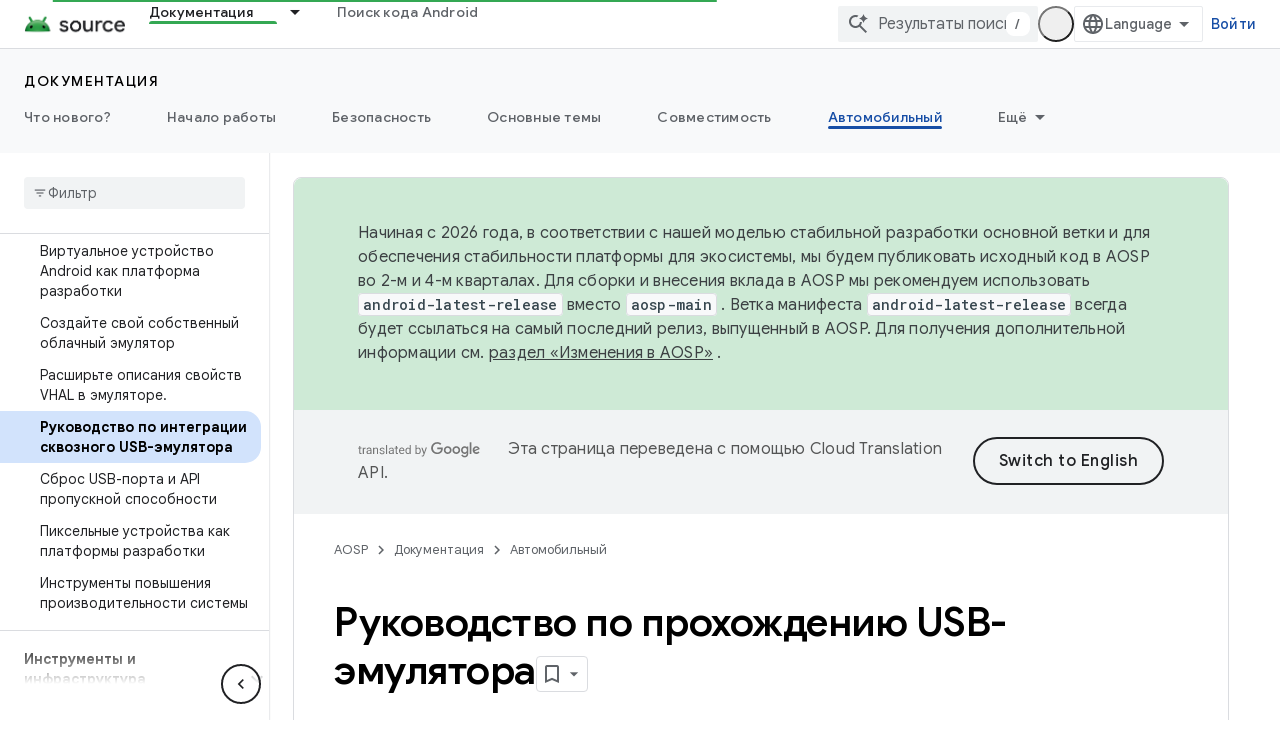

--- FILE ---
content_type: text/html; charset=utf-8
request_url: https://source.android.com/docs/automotive/start/passthrough?hl=ru
body_size: 31801
content:









<!doctype html>
<html 
      lang="ru-x-mtfrom-en"
      dir="ltr">
  <head>
    <meta name="google-signin-client-id" content="721724668570-nbkv1cfusk7kk4eni4pjvepaus73b13t.apps.googleusercontent.com"><meta name="google-signin-scope"
          content="profile email https://www.googleapis.com/auth/developerprofiles https://www.googleapis.com/auth/developerprofiles.award https://www.googleapis.com/auth/devprofiles.full_control.firstparty"><meta property="og:site_name" content="Android Open Source Project">
    <meta property="og:type" content="website"><meta name="robots" content="noindex"><meta name="theme-color" content="#34a853"><meta charset="utf-8">
    <meta content="IE=Edge" http-equiv="X-UA-Compatible">
    <meta name="viewport" content="width=device-width, initial-scale=1">
    

    <link rel="manifest" href="/_pwa/androidsource/manifest.json"
          crossorigin="use-credentials">
    <link rel="preconnect" href="//www.gstatic.com" crossorigin>
    <link rel="preconnect" href="//fonts.gstatic.com" crossorigin>
    <link rel="preconnect" href="//fonts.googleapis.com" crossorigin>
    <link rel="preconnect" href="//apis.google.com" crossorigin>
    <link rel="preconnect" href="//www.google-analytics.com" crossorigin><link rel="stylesheet" href="//fonts.googleapis.com/css?family=Google+Sans:400,500,600,700|Google+Sans+Text:400,400italic,500,500italic,600,600italic,700,700italic|Roboto+Mono:400,500,700&display=swap">
      <link rel="stylesheet"
            href="//fonts.googleapis.com/css2?family=Material+Icons&family=Material+Symbols+Outlined&display=block"><link rel="stylesheet" href="https://www.gstatic.com/devrel-devsite/prod/v6dcfc5a6ab74baade852b535c8a876ff20ade102b870fd5f49da5da2dbf570bd/androidsource/css/app.css">
      
        <link rel="stylesheet" href="https://www.gstatic.com/devrel-devsite/prod/v6dcfc5a6ab74baade852b535c8a876ff20ade102b870fd5f49da5da2dbf570bd/androidsource/css/dark-theme.css" disabled>
      <link rel="shortcut icon" href="https://www.gstatic.com/devrel-devsite/prod/v6dcfc5a6ab74baade852b535c8a876ff20ade102b870fd5f49da5da2dbf570bd/androidsource/images/favicon.svg">
    <link rel="apple-touch-icon" href="https://www.gstatic.com/devrel-devsite/prod/v6dcfc5a6ab74baade852b535c8a876ff20ade102b870fd5f49da5da2dbf570bd/androidsource/images/touchicon-180.png"><link rel="canonical" href="https://source.android.com/docs/automotive/start/passthrough?hl=ru"><link rel="search" type="application/opensearchdescription+xml"
            title="Android Open Source Project" href="https://source.android.com/s/opensearch.xml?hl=ru">
      <link rel="alternate" hreflang="en"
          href="https://source.android.com/docs/automotive/start/passthrough" /><link rel="alternate" hreflang="x-default" href="https://source.android.com/docs/automotive/start/passthrough" /><link rel="alternate" hreflang="ar"
          href="https://source.android.com/docs/automotive/start/passthrough?hl=ar" /><link rel="alternate" hreflang="bn"
          href="https://source.android.com/docs/automotive/start/passthrough?hl=bn" /><link rel="alternate" hreflang="zh-Hans"
          href="https://source.android.com/docs/automotive/start/passthrough?hl=zh-cn" /><link rel="alternate" hreflang="zh-Hant"
          href="https://source.android.com/docs/automotive/start/passthrough?hl=zh-tw" /><link rel="alternate" hreflang="fa"
          href="https://source.android.com/docs/automotive/start/passthrough?hl=fa" /><link rel="alternate" hreflang="fr"
          href="https://source.android.com/docs/automotive/start/passthrough?hl=fr" /><link rel="alternate" hreflang="de"
          href="https://source.android.com/docs/automotive/start/passthrough?hl=de" /><link rel="alternate" hreflang="he"
          href="https://source.android.com/docs/automotive/start/passthrough?hl=he" /><link rel="alternate" hreflang="hi"
          href="https://source.android.com/docs/automotive/start/passthrough?hl=hi" /><link rel="alternate" hreflang="id"
          href="https://source.android.com/docs/automotive/start/passthrough?hl=id" /><link rel="alternate" hreflang="it"
          href="https://source.android.com/docs/automotive/start/passthrough?hl=it" /><link rel="alternate" hreflang="ja"
          href="https://source.android.com/docs/automotive/start/passthrough?hl=ja" /><link rel="alternate" hreflang="ko"
          href="https://source.android.com/docs/automotive/start/passthrough?hl=ko" /><link rel="alternate" hreflang="pl"
          href="https://source.android.com/docs/automotive/start/passthrough?hl=pl" /><link rel="alternate" hreflang="pt-BR"
          href="https://source.android.com/docs/automotive/start/passthrough?hl=pt-br" /><link rel="alternate" hreflang="ru"
          href="https://source.android.com/docs/automotive/start/passthrough?hl=ru" /><link rel="alternate" hreflang="es-419"
          href="https://source.android.com/docs/automotive/start/passthrough?hl=es-419" /><link rel="alternate" hreflang="th"
          href="https://source.android.com/docs/automotive/start/passthrough?hl=th" /><link rel="alternate" hreflang="tr"
          href="https://source.android.com/docs/automotive/start/passthrough?hl=tr" /><link rel="alternate" hreflang="vi"
          href="https://source.android.com/docs/automotive/start/passthrough?hl=vi" /><title>Руководство по прохождению USB-эмулятора &nbsp;|&nbsp; Android Open Source Project</title>

<meta property="og:title" content="Руководство по прохождению USB-эмулятора &nbsp;|&nbsp; Android Open Source Project"><meta property="og:url" content="https://source.android.com/docs/automotive/start/passthrough?hl=ru"><meta property="og:locale" content="ru"><script type="application/ld+json">
  {
    "@context": "https://schema.org",
    "@type": "Article",
    
    "headline": "Руководство по прохождению USB-эмулятора"
  }
</script><link rel="alternate machine-translated-from" hreflang="en"
        href="https://source.android.com/docs/automotive/start/passthrough?hl=en">
  

  

  

  


    
      <link rel="stylesheet" href="/extras.css"></head>
  <body class="color-scheme--light"
        template="page"
        theme="androidsource-theme"
        type="article"
        
        appearance
        
        layout="docs"
        
        
        
        
        
        display-toc
        pending>
  
    <devsite-progress type="indeterminate" id="app-progress"></devsite-progress>
  
  
    <a href="#main-content" class="skip-link button">
      
      Перейти к основному контенту
    </a>
    <section class="devsite-wrapper">
      <devsite-cookie-notification-bar></devsite-cookie-notification-bar><devsite-header role="banner" keep-tabs-visible>
  
    





















<div class="devsite-header--inner" data-nosnippet>
  <div class="devsite-top-logo-row-wrapper-wrapper">
    <div class="devsite-top-logo-row-wrapper">
      <div class="devsite-top-logo-row">
        <button type="button" id="devsite-hamburger-menu"
          class="devsite-header-icon-button button-flat material-icons gc-analytics-event"
          data-category="Site-Wide Custom Events"
          data-label="Navigation menu button"
          visually-hidden
          aria-label="Открыть меню">
        </button>
        
<div class="devsite-product-name-wrapper">

  <a href="/" class="devsite-site-logo-link gc-analytics-event"
   data-category="Site-Wide Custom Events" data-label="Site logo" track-type="globalNav"
   track-name="androidOpenSourceProject" track-metadata-position="nav"
   track-metadata-eventDetail="nav">
  
  <picture>
    
    <source srcset="https://www.gstatic.com/devrel-devsite/prod/v6dcfc5a6ab74baade852b535c8a876ff20ade102b870fd5f49da5da2dbf570bd/androidsource/images/lockup-dark-theme.png"
            media="(prefers-color-scheme: dark)"
            class="devsite-dark-theme">
    
    <img src="https://www.gstatic.com/devrel-devsite/prod/v6dcfc5a6ab74baade852b535c8a876ff20ade102b870fd5f49da5da2dbf570bd/androidsource/images/lockup.png" class="devsite-site-logo" alt="Android Open Source Project">
  </picture>
  
</a>



  
  
  <span class="devsite-product-name">
    <ul class="devsite-breadcrumb-list"
  >
  
  <li class="devsite-breadcrumb-item
             ">
    
    
    
      
      
    
  </li>
  
</ul>
  </span>

</div>
        <div class="devsite-top-logo-row-middle">
          <div class="devsite-header-upper-tabs">
            
              
              
  <devsite-tabs class="upper-tabs">

    <nav class="devsite-tabs-wrapper" aria-label="Верхние вкладки">
      
        
          <tab class="devsite-dropdown
    
    devsite-active
    
    ">
  
    <a href="https://source.android.com/docs?hl=ru"
    class="devsite-tabs-content gc-analytics-event "
      track-metadata-eventdetail="https://source.android.com/docs?hl=ru"
    
       track-type="nav"
       track-metadata-position="nav - документация"
       track-metadata-module="primary nav"
       aria-label="Документация, selected" 
       
         
           data-category="Site-Wide Custom Events"
         
           data-label="Tab: Документация"
         
           track-name="документация"
         
       >
    Документация
  
    </a>
    
      <button
         aria-haspopup="menu"
         aria-expanded="false"
         aria-label="Раскрывающееся меню для: Документация"
         track-type="nav"
         track-metadata-eventdetail="https://source.android.com/docs?hl=ru"
         track-metadata-position="nav - документация"
         track-metadata-module="primary nav"
         
          
            data-category="Site-Wide Custom Events"
          
            data-label="Tab: Документация"
          
            track-name="документация"
          
        
         class="devsite-tabs-dropdown-toggle devsite-icon devsite-icon-arrow-drop-down"></button>
    
  
  <div class="devsite-tabs-dropdown" role="menu" aria-label="submenu" hidden>
    
    <div class="devsite-tabs-dropdown-content">
      
        <div class="devsite-tabs-dropdown-column
                    android-source-tabs-dropdown-column-small">
          
            <ul class="devsite-tabs-dropdown-section
                       ">
              
                <li class="devsite-nav-title" role="heading" tooltip>Что нового?</li>
              
              
              
                <li class="devsite-nav-item">
                  <a href="https://source.android.com/docs/whatsnew/release-notes?hl=ru"
                    
                     track-type="nav"
                     track-metadata-eventdetail="https://source.android.com/docs/whatsnew/release-notes?hl=ru"
                     track-metadata-position="nav - документация"
                     track-metadata-module="tertiary nav"
                     
                       track-metadata-module_headline="что нового?"
                     
                     tooltip
                  >
                    
                    <div class="devsite-nav-item-title">
                      Примечания к выпускам
                    </div>
                    
                  </a>
                </li>
              
                <li class="devsite-nav-item">
                  <a href="https://source.android.com/docs/whatsnew/latest-security-bulletins?hl=ru"
                    
                     track-type="nav"
                     track-metadata-eventdetail="https://source.android.com/docs/whatsnew/latest-security-bulletins?hl=ru"
                     track-metadata-position="nav - документация"
                     track-metadata-module="tertiary nav"
                     
                       track-metadata-module_headline="что нового?"
                     
                     tooltip
                  >
                    
                    <div class="devsite-nav-item-title">
                      Последние бюллетени по безопасности
                    </div>
                    
                  </a>
                </li>
              
                <li class="devsite-nav-item">
                  <a href="https://source.android.com/docs/whatsnew/latest-cdd?hl=ru"
                    
                     track-type="nav"
                     track-metadata-eventdetail="https://source.android.com/docs/whatsnew/latest-cdd?hl=ru"
                     track-metadata-position="nav - документация"
                     track-metadata-module="tertiary nav"
                     
                       track-metadata-module_headline="что нового?"
                     
                     tooltip
                  >
                    
                    <div class="devsite-nav-item-title">
                      Последний документ определения совместимости (CDD)
                    </div>
                    
                  </a>
                </li>
              
                <li class="devsite-nav-item">
                  <a href="https://source.android.com/docs/whatsnew/site-updates?hl=ru"
                    
                     track-type="nav"
                     track-metadata-eventdetail="https://source.android.com/docs/whatsnew/site-updates?hl=ru"
                     track-metadata-position="nav - документация"
                     track-metadata-module="tertiary nav"
                     
                       track-metadata-module_headline="что нового?"
                     
                     tooltip
                  >
                    
                    <div class="devsite-nav-item-title">
                      Обновления сайта
                    </div>
                    
                  </a>
                </li>
              
            </ul>
          
            <ul class="devsite-tabs-dropdown-section
                       ">
              
                <li class="devsite-nav-title" role="heading" tooltip>Начало работы</li>
              
              
              
                <li class="devsite-nav-item">
                  <a href="https://source.android.com/docs/setup/about?hl=ru"
                    
                     track-type="nav"
                     track-metadata-eventdetail="https://source.android.com/docs/setup/about?hl=ru"
                     track-metadata-position="nav - документация"
                     track-metadata-module="tertiary nav"
                     
                       track-metadata-module_headline="что нового?"
                     
                     tooltip
                  >
                    
                    <div class="devsite-nav-item-title">
                      О сервисе
                    </div>
                    
                  </a>
                </li>
              
                <li class="devsite-nav-item">
                  <a href="https://source.android.com/docs/setup/start?hl=ru"
                    
                     track-type="nav"
                     track-metadata-eventdetail="https://source.android.com/docs/setup/start?hl=ru"
                     track-metadata-position="nav - документация"
                     track-metadata-module="tertiary nav"
                     
                       track-metadata-module_headline="что нового?"
                     
                     tooltip
                  >
                    
                    <div class="devsite-nav-item-title">
                      Начинать
                    </div>
                    
                  </a>
                </li>
              
                <li class="devsite-nav-item">
                  <a href="https://source.android.com/docs/setup/download?hl=ru"
                    
                     track-type="nav"
                     track-metadata-eventdetail="https://source.android.com/docs/setup/download?hl=ru"
                     track-metadata-position="nav - документация"
                     track-metadata-module="tertiary nav"
                     
                       track-metadata-module_headline="что нового?"
                     
                     tooltip
                  >
                    
                    <div class="devsite-nav-item-title">
                      Скачать
                    </div>
                    
                  </a>
                </li>
              
                <li class="devsite-nav-item">
                  <a href="https://source.android.com/docs/setup/build?hl=ru"
                    
                     track-type="nav"
                     track-metadata-eventdetail="https://source.android.com/docs/setup/build?hl=ru"
                     track-metadata-position="nav - документация"
                     track-metadata-module="tertiary nav"
                     
                       track-metadata-module_headline="что нового?"
                     
                     tooltip
                  >
                    
                    <div class="devsite-nav-item-title">
                      Строить
                    </div>
                    
                  </a>
                </li>
              
                <li class="devsite-nav-item">
                  <a href="https://source.android.com/docs/setup/test?hl=ru"
                    
                     track-type="nav"
                     track-metadata-eventdetail="https://source.android.com/docs/setup/test?hl=ru"
                     track-metadata-position="nav - документация"
                     track-metadata-module="tertiary nav"
                     
                       track-metadata-module_headline="что нового?"
                     
                     tooltip
                  >
                    
                    <div class="devsite-nav-item-title">
                      Тестировать
                    </div>
                    
                  </a>
                </li>
              
                <li class="devsite-nav-item">
                  <a href="https://source.android.com/docs/setup/create/coding-tasks?hl=ru"
                    
                     track-type="nav"
                     track-metadata-eventdetail="https://source.android.com/docs/setup/create/coding-tasks?hl=ru"
                     track-metadata-position="nav - документация"
                     track-metadata-module="tertiary nav"
                     
                       track-metadata-module_headline="что нового?"
                     
                     tooltip
                  >
                    
                    <div class="devsite-nav-item-title">
                      Создавать
                    </div>
                    
                  </a>
                </li>
              
                <li class="devsite-nav-item">
                  <a href="https://source.android.com/docs/setup/contribute?hl=ru"
                    
                     track-type="nav"
                     track-metadata-eventdetail="https://source.android.com/docs/setup/contribute?hl=ru"
                     track-metadata-position="nav - документация"
                     track-metadata-module="tertiary nav"
                     
                       track-metadata-module_headline="что нового?"
                     
                     tooltip
                  >
                    
                    <div class="devsite-nav-item-title">
                      Способствовать
                    </div>
                    
                  </a>
                </li>
              
                <li class="devsite-nav-item">
                  <a href="https://source.android.com/docs/setup/community/cofc?hl=ru"
                    
                     track-type="nav"
                     track-metadata-eventdetail="https://source.android.com/docs/setup/community/cofc?hl=ru"
                     track-metadata-position="nav - документация"
                     track-metadata-module="tertiary nav"
                     
                       track-metadata-module_headline="что нового?"
                     
                     tooltip
                  >
                    
                    <div class="devsite-nav-item-title">
                      Сообщество
                    </div>
                    
                  </a>
                </li>
              
                <li class="devsite-nav-item">
                  <a href="https://source.android.com/docs/setup/reference?hl=ru"
                    
                     track-type="nav"
                     track-metadata-eventdetail="https://source.android.com/docs/setup/reference?hl=ru"
                     track-metadata-position="nav - документация"
                     track-metadata-module="tertiary nav"
                     
                       track-metadata-module_headline="что нового?"
                     
                     tooltip
                  >
                    
                    <div class="devsite-nav-item-title">
                      Инструменты, сборка и связанные с ними ссылки
                    </div>
                    
                  </a>
                </li>
              
            </ul>
          
            <ul class="devsite-tabs-dropdown-section
                       ">
              
                <li class="devsite-nav-title" role="heading" tooltip>Безопасность</li>
              
              
              
                <li class="devsite-nav-item">
                  <a href="https://source.android.com/docs/security/overview?hl=ru"
                    
                     track-type="nav"
                     track-metadata-eventdetail="https://source.android.com/docs/security/overview?hl=ru"
                     track-metadata-position="nav - документация"
                     track-metadata-module="tertiary nav"
                     
                       track-metadata-module_headline="что нового?"
                     
                     tooltip
                  >
                    
                    <div class="devsite-nav-item-title">
                      Обзор
                    </div>
                    
                  </a>
                </li>
              
                <li class="devsite-nav-item">
                  <a href="https://source.android.com/docs/security/bulletin?hl=ru"
                    
                     track-type="nav"
                     track-metadata-eventdetail="https://source.android.com/docs/security/bulletin?hl=ru"
                     track-metadata-position="nav - документация"
                     track-metadata-module="tertiary nav"
                     
                       track-metadata-module_headline="что нового?"
                     
                     tooltip
                  >
                    
                    <div class="devsite-nav-item-title">
                      Бюллетени
                    </div>
                    
                  </a>
                </li>
              
                <li class="devsite-nav-item">
                  <a href="https://source.android.com/docs/security/features?hl=ru"
                    
                     track-type="nav"
                     track-metadata-eventdetail="https://source.android.com/docs/security/features?hl=ru"
                     track-metadata-position="nav - документация"
                     track-metadata-module="tertiary nav"
                     
                       track-metadata-module_headline="что нового?"
                     
                     tooltip
                  >
                    
                    <div class="devsite-nav-item-title">
                      Функции
                    </div>
                    
                  </a>
                </li>
              
                <li class="devsite-nav-item">
                  <a href="https://source.android.com/docs/security/test/fuzz-sanitize?hl=ru"
                    
                     track-type="nav"
                     track-metadata-eventdetail="https://source.android.com/docs/security/test/fuzz-sanitize?hl=ru"
                     track-metadata-position="nav - документация"
                     track-metadata-module="tertiary nav"
                     
                       track-metadata-module_headline="что нового?"
                     
                     tooltip
                  >
                    
                    <div class="devsite-nav-item-title">
                      Тестирование
                    </div>
                    
                  </a>
                </li>
              
                <li class="devsite-nav-item">
                  <a href="https://source.android.com/docs/security/best-practices?hl=ru"
                    
                     track-type="nav"
                     track-metadata-eventdetail="https://source.android.com/docs/security/best-practices?hl=ru"
                     track-metadata-position="nav - документация"
                     track-metadata-module="tertiary nav"
                     
                       track-metadata-module_headline="что нового?"
                     
                     tooltip
                  >
                    
                    <div class="devsite-nav-item-title">
                      Рекомендации
                    </div>
                    
                  </a>
                </li>
              
            </ul>
          
        </div>
      
        <div class="devsite-tabs-dropdown-column
                    android-source-tabs-dropdown-column-small">
          
            <ul class="devsite-tabs-dropdown-section
                       ">
              
                <li class="devsite-nav-title" role="heading" tooltip>Основные темы</li>
              
              
              
                <li class="devsite-nav-item">
                  <a href="https://source.android.com/docs/core/architecture?hl=ru"
                    
                     track-type="nav"
                     track-metadata-eventdetail="https://source.android.com/docs/core/architecture?hl=ru"
                     track-metadata-position="nav - документация"
                     track-metadata-module="tertiary nav"
                     
                       track-metadata-module_headline="основные темы"
                     
                     tooltip
                  >
                    
                    <div class="devsite-nav-item-title">
                      Архитектура
                    </div>
                    
                  </a>
                </li>
              
                <li class="devsite-nav-item">
                  <a href="https://source.android.com/docs/core/audio?hl=ru"
                    
                     track-type="nav"
                     track-metadata-eventdetail="https://source.android.com/docs/core/audio?hl=ru"
                     track-metadata-position="nav - документация"
                     track-metadata-module="tertiary nav"
                     
                       track-metadata-module_headline="основные темы"
                     
                     tooltip
                  >
                    
                    <div class="devsite-nav-item-title">
                      Аудио
                    </div>
                    
                  </a>
                </li>
              
                <li class="devsite-nav-item">
                  <a href="https://source.android.com/docs/core/camera?hl=ru"
                    
                     track-type="nav"
                     track-metadata-eventdetail="https://source.android.com/docs/core/camera?hl=ru"
                     track-metadata-position="nav - документация"
                     track-metadata-module="tertiary nav"
                     
                       track-metadata-module_headline="основные темы"
                     
                     tooltip
                  >
                    
                    <div class="devsite-nav-item-title">
                      Камера
                    </div>
                    
                  </a>
                </li>
              
                <li class="devsite-nav-item">
                  <a href="https://source.android.com/docs/core/connect?hl=ru"
                    
                     track-type="nav"
                     track-metadata-eventdetail="https://source.android.com/docs/core/connect?hl=ru"
                     track-metadata-position="nav - документация"
                     track-metadata-module="tertiary nav"
                     
                       track-metadata-module_headline="основные темы"
                     
                     tooltip
                  >
                    
                    <div class="devsite-nav-item-title">
                      Возможности подключения
                    </div>
                    
                  </a>
                </li>
              
                <li class="devsite-nav-item">
                  <a href="https://source.android.com/docs/core/data?hl=ru"
                    
                     track-type="nav"
                     track-metadata-eventdetail="https://source.android.com/docs/core/data?hl=ru"
                     track-metadata-position="nav - документация"
                     track-metadata-module="tertiary nav"
                     
                       track-metadata-module_headline="основные темы"
                     
                     tooltip
                  >
                    
                    <div class="devsite-nav-item-title">
                      Данные
                    </div>
                    
                  </a>
                </li>
              
                <li class="devsite-nav-item">
                  <a href="https://source.android.com/docs/core/display?hl=ru"
                    
                     track-type="nav"
                     track-metadata-eventdetail="https://source.android.com/docs/core/display?hl=ru"
                     track-metadata-position="nav - документация"
                     track-metadata-module="tertiary nav"
                     
                       track-metadata-module_headline="основные темы"
                     
                     tooltip
                  >
                    
                    <div class="devsite-nav-item-title">
                      Отображать
                    </div>
                    
                  </a>
                </li>
              
                <li class="devsite-nav-item">
                  <a href="https://source.android.com/docs/core/fonts/custom-font-fallback?hl=ru"
                    
                     track-type="nav"
                     track-metadata-eventdetail="https://source.android.com/docs/core/fonts/custom-font-fallback?hl=ru"
                     track-metadata-position="nav - документация"
                     track-metadata-module="tertiary nav"
                     
                       track-metadata-module_headline="основные темы"
                     
                     tooltip
                  >
                    
                    <div class="devsite-nav-item-title">
                      Шрифты
                    </div>
                    
                  </a>
                </li>
              
                <li class="devsite-nav-item">
                  <a href="https://source.android.com/docs/core/graphics?hl=ru"
                    
                     track-type="nav"
                     track-metadata-eventdetail="https://source.android.com/docs/core/graphics?hl=ru"
                     track-metadata-position="nav - документация"
                     track-metadata-module="tertiary nav"
                     
                       track-metadata-module_headline="основные темы"
                     
                     tooltip
                  >
                    
                    <div class="devsite-nav-item-title">
                      Графика
                    </div>
                    
                  </a>
                </li>
              
                <li class="devsite-nav-item">
                  <a href="https://source.android.com/docs/core/interaction?hl=ru"
                    
                     track-type="nav"
                     track-metadata-eventdetail="https://source.android.com/docs/core/interaction?hl=ru"
                     track-metadata-position="nav - документация"
                     track-metadata-module="tertiary nav"
                     
                       track-metadata-module_headline="основные темы"
                     
                     tooltip
                  >
                    
                    <div class="devsite-nav-item-title">
                      Взаимодействие
                    </div>
                    
                  </a>
                </li>
              
                <li class="devsite-nav-item">
                  <a href="https://source.android.com/docs/core/media?hl=ru"
                    
                     track-type="nav"
                     track-metadata-eventdetail="https://source.android.com/docs/core/media?hl=ru"
                     track-metadata-position="nav - документация"
                     track-metadata-module="tertiary nav"
                     
                       track-metadata-module_headline="основные темы"
                     
                     tooltip
                  >
                    
                    <div class="devsite-nav-item-title">
                      СМИ
                    </div>
                    
                  </a>
                </li>
              
                <li class="devsite-nav-item">
                  <a href="https://source.android.com/docs/core/perf?hl=ru"
                    
                     track-type="nav"
                     track-metadata-eventdetail="https://source.android.com/docs/core/perf?hl=ru"
                     track-metadata-position="nav - документация"
                     track-metadata-module="tertiary nav"
                     
                       track-metadata-module_headline="основные темы"
                     
                     tooltip
                  >
                    
                    <div class="devsite-nav-item-title">
                      Эффективность
                    </div>
                    
                  </a>
                </li>
              
                <li class="devsite-nav-item">
                  <a href="https://source.android.com/docs/core/permissions?hl=ru"
                    
                     track-type="nav"
                     track-metadata-eventdetail="https://source.android.com/docs/core/permissions?hl=ru"
                     track-metadata-position="nav - документация"
                     track-metadata-module="tertiary nav"
                     
                       track-metadata-module_headline="основные темы"
                     
                     tooltip
                  >
                    
                    <div class="devsite-nav-item-title">
                      Разрешения
                    </div>
                    
                  </a>
                </li>
              
                <li class="devsite-nav-item">
                  <a href="https://source.android.com/docs/core/power?hl=ru"
                    
                     track-type="nav"
                     track-metadata-eventdetail="https://source.android.com/docs/core/power?hl=ru"
                     track-metadata-position="nav - документация"
                     track-metadata-module="tertiary nav"
                     
                       track-metadata-module_headline="основные темы"
                     
                     tooltip
                  >
                    
                    <div class="devsite-nav-item-title">
                      Власть
                    </div>
                    
                  </a>
                </li>
              
                <li class="devsite-nav-item">
                  <a href="https://source.android.com/docs/core/runtime?hl=ru"
                    
                     track-type="nav"
                     track-metadata-eventdetail="https://source.android.com/docs/core/runtime?hl=ru"
                     track-metadata-position="nav - документация"
                     track-metadata-module="tertiary nav"
                     
                       track-metadata-module_headline="основные темы"
                     
                     tooltip
                  >
                    
                    <div class="devsite-nav-item-title">
                      Runtime
                    </div>
                    
                  </a>
                </li>
              
                <li class="devsite-nav-item">
                  <a href="https://source.android.com/docs/core/settings?hl=ru"
                    
                     track-type="nav"
                     track-metadata-eventdetail="https://source.android.com/docs/core/settings?hl=ru"
                     track-metadata-position="nav - документация"
                     track-metadata-module="tertiary nav"
                     
                       track-metadata-module_headline="основные темы"
                     
                     tooltip
                  >
                    
                    <div class="devsite-nav-item-title">
                      Настройки
                    </div>
                    
                  </a>
                </li>
              
                <li class="devsite-nav-item">
                  <a href="https://source.android.com/docs/core/storage?hl=ru"
                    
                     track-type="nav"
                     track-metadata-eventdetail="https://source.android.com/docs/core/storage?hl=ru"
                     track-metadata-position="nav - документация"
                     track-metadata-module="tertiary nav"
                     
                       track-metadata-module_headline="основные темы"
                     
                     tooltip
                  >
                    
                    <div class="devsite-nav-item-title">
                      Storage
                    </div>
                    
                  </a>
                </li>
              
                <li class="devsite-nav-item">
                  <a href="https://source.android.com/docs/core/tests?hl=ru"
                    
                     track-type="nav"
                     track-metadata-eventdetail="https://source.android.com/docs/core/tests?hl=ru"
                     track-metadata-position="nav - документация"
                     track-metadata-module="tertiary nav"
                     
                       track-metadata-module_headline="основные темы"
                     
                     tooltip
                  >
                    
                    <div class="devsite-nav-item-title">
                      Тестирование
                    </div>
                    
                  </a>
                </li>
              
                <li class="devsite-nav-item">
                  <a href="https://source.android.com/docs/core/ota?hl=ru"
                    
                     track-type="nav"
                     track-metadata-eventdetail="https://source.android.com/docs/core/ota?hl=ru"
                     track-metadata-position="nav - документация"
                     track-metadata-module="tertiary nav"
                     
                       track-metadata-module_headline="основные темы"
                     
                     tooltip
                  >
                    
                    <div class="devsite-nav-item-title">
                      Обновления
                    </div>
                    
                  </a>
                </li>
              
                <li class="devsite-nav-item">
                  <a href="https://source.android.com/docs/core/virtualization?hl=ru"
                    
                     track-type="nav"
                     track-metadata-eventdetail="https://source.android.com/docs/core/virtualization?hl=ru"
                     track-metadata-position="nav - документация"
                     track-metadata-module="tertiary nav"
                     
                       track-metadata-module_headline="основные темы"
                     
                     tooltip
                  >
                    
                    <div class="devsite-nav-item-title">
                      Виртуализация
                    </div>
                    
                  </a>
                </li>
              
            </ul>
          
        </div>
      
        <div class="devsite-tabs-dropdown-column
                    android-source-tabs-dropdown-column-small">
          
            <ul class="devsite-tabs-dropdown-section
                       ">
              
                <li class="devsite-nav-title" role="heading" tooltip>Совместимость</li>
              
              
              
                <li class="devsite-nav-item">
                  <a href="https://source.android.com/docs/compatibility/cdd?hl=ru"
                    
                     track-type="nav"
                     track-metadata-eventdetail="https://source.android.com/docs/compatibility/cdd?hl=ru"
                     track-metadata-position="nav - документация"
                     track-metadata-module="tertiary nav"
                     
                       track-metadata-module_headline="совместимость"
                     
                     tooltip
                  >
                    
                    <div class="devsite-nav-item-title">
                      Документ определения совместимости (CDD)
                    </div>
                    
                  </a>
                </li>
              
                <li class="devsite-nav-item">
                  <a href="https://source.android.com/docs/compatibility/cts?hl=ru"
                    
                     track-type="nav"
                     track-metadata-eventdetail="https://source.android.com/docs/compatibility/cts?hl=ru"
                     track-metadata-position="nav - документация"
                     track-metadata-module="tertiary nav"
                     
                       track-metadata-module_headline="совместимость"
                     
                     tooltip
                  >
                    
                    <div class="devsite-nav-item-title">
                      Набор тестов совместимости (CTS)
                    </div>
                    
                  </a>
                </li>
              
            </ul>
          
            <ul class="devsite-tabs-dropdown-section
                       ">
              
                <li class="devsite-nav-title" role="heading" tooltip>Android-устройства</li>
              
              
              
                <li class="devsite-nav-item">
                  <a href="https://source.android.com/docs/devices/cuttlefish?hl=ru"
                    
                     track-type="nav"
                     track-metadata-eventdetail="https://source.android.com/docs/devices/cuttlefish?hl=ru"
                     track-metadata-position="nav - документация"
                     track-metadata-module="tertiary nav"
                     
                       track-metadata-module_headline="совместимость"
                     
                     tooltip
                  >
                    
                    <div class="devsite-nav-item-title">
                      Каракатица
                    </div>
                    
                  </a>
                </li>
              
                <li class="devsite-nav-item">
                  <a href="https://source.android.com/docs/devices/admin?hl=ru"
                    
                     track-type="nav"
                     track-metadata-eventdetail="https://source.android.com/docs/devices/admin?hl=ru"
                     track-metadata-position="nav - документация"
                     track-metadata-module="tertiary nav"
                     
                       track-metadata-module_headline="совместимость"
                     
                     tooltip
                  >
                    
                    <div class="devsite-nav-item-title">
                      Предприятие
                    </div>
                    
                  </a>
                </li>
              
                <li class="devsite-nav-item">
                  <a href="https://source.android.com/docs/devices/tv?hl=ru"
                    
                     track-type="nav"
                     track-metadata-eventdetail="https://source.android.com/docs/devices/tv?hl=ru"
                     track-metadata-position="nav - документация"
                     track-metadata-module="tertiary nav"
                     
                       track-metadata-module_headline="совместимость"
                     
                     tooltip
                  >
                    
                    <div class="devsite-nav-item-title">
                      ТВ
                    </div>
                    
                  </a>
                </li>
              
            </ul>
          
            <ul class="devsite-tabs-dropdown-section
                       ">
              
                <li class="devsite-nav-title" role="heading" tooltip>Автомобильный</li>
              
              
              
                <li class="devsite-nav-item">
                  <a href="https://source.android.com/docs/automotive/start/what_automotive?hl=ru"
                    
                     track-type="nav"
                     track-metadata-eventdetail="https://source.android.com/docs/automotive/start/what_automotive?hl=ru"
                     track-metadata-position="nav - документация"
                     track-metadata-module="tertiary nav"
                     
                       track-metadata-module_headline="совместимость"
                     
                     tooltip
                  >
                    
                    <div class="devsite-nav-item-title">
                      Начать
                    </div>
                    
                  </a>
                </li>
              
                <li class="devsite-nav-item">
                  <a href="https://source.android.com/docs/automotive/guidelines?hl=ru"
                    
                     track-type="nav"
                     track-metadata-eventdetail="https://source.android.com/docs/automotive/guidelines?hl=ru"
                     track-metadata-position="nav - документация"
                     track-metadata-module="tertiary nav"
                     
                       track-metadata-module_headline="совместимость"
                     
                     tooltip
                  >
                    
                    <div class="devsite-nav-item-title">
                      Рекомендации по развитию
                    </div>
                    
                  </a>
                </li>
              
                <li class="devsite-nav-item">
                  <a href="https://source.android.com/docs/automotive/dev-tools?hl=ru"
                    
                     track-type="nav"
                     track-metadata-eventdetail="https://source.android.com/docs/automotive/dev-tools?hl=ru"
                     track-metadata-position="nav - документация"
                     track-metadata-module="tertiary nav"
                     
                       track-metadata-module_headline="совместимость"
                     
                     tooltip
                  >
                    
                    <div class="devsite-nav-item-title">
                      Инструменты разработки
                    </div>
                    
                  </a>
                </li>
              
                <li class="devsite-nav-item">
                  <a href="https://source.android.com/docs/automotive/tools?hl=ru"
                    
                     track-type="nav"
                     track-metadata-eventdetail="https://source.android.com/docs/automotive/tools?hl=ru"
                     track-metadata-position="nav - документация"
                     track-metadata-module="tertiary nav"
                     
                       track-metadata-module_headline="совместимость"
                     
                     tooltip
                  >
                    
                    <div class="devsite-nav-item-title">
                      Инструменты и инфраструктура тестирования
                    </div>
                    
                  </a>
                </li>
              
                <li class="devsite-nav-item">
                  <a href="https://source.android.com/docs/automotive/start/releases?hl=ru"
                    
                     track-type="nav"
                     track-metadata-eventdetail="https://source.android.com/docs/automotive/start/releases?hl=ru"
                     track-metadata-position="nav - документация"
                     track-metadata-module="tertiary nav"
                     
                       track-metadata-module_headline="совместимость"
                     
                     tooltip
                  >
                    
                    <div class="devsite-nav-item-title">
                      Сведения о выпуске
                    </div>
                    
                  </a>
                </li>
              
            </ul>
          
            <ul class="devsite-tabs-dropdown-section
                       ">
              
                <li class="devsite-nav-title" role="heading" tooltip>Справочные материалы</li>
              
              
              
                <li class="devsite-nav-item">
                  <a href="https://source.android.com/reference/hidl?hl=ru"
                    
                     track-type="nav"
                     track-metadata-eventdetail="https://source.android.com/reference/hidl?hl=ru"
                     track-metadata-position="nav - документация"
                     track-metadata-module="tertiary nav"
                     
                       track-metadata-module_headline="совместимость"
                     
                     tooltip
                  >
                    
                    <div class="devsite-nav-item-title">
                      HIDL
                    </div>
                    
                  </a>
                </li>
              
                <li class="devsite-nav-item">
                  <a href="https://source.android.com/reference/hal?hl=ru"
                    
                     track-type="nav"
                     track-metadata-eventdetail="https://source.android.com/reference/hal?hl=ru"
                     track-metadata-position="nav - документация"
                     track-metadata-module="tertiary nav"
                     
                       track-metadata-module_headline="совместимость"
                     
                     tooltip
                  >
                    
                    <div class="devsite-nav-item-title">
                      ХАЛ
                    </div>
                    
                  </a>
                </li>
              
                <li class="devsite-nav-item">
                  <a href="https://source.android.com/reference/tradefed/classes?hl=ru"
                    
                     track-type="nav"
                     track-metadata-eventdetail="https://source.android.com/reference/tradefed/classes?hl=ru"
                     track-metadata-position="nav - документация"
                     track-metadata-module="tertiary nav"
                     
                       track-metadata-module_headline="совместимость"
                     
                     tooltip
                  >
                    
                    <div class="devsite-nav-item-title">
                      Торговая Федерация
                    </div>
                    
                  </a>
                </li>
              
                <li class="devsite-nav-item">
                  <a href="https://source.android.com/reference/sts/classes?hl=ru"
                    
                     track-type="nav"
                     track-metadata-eventdetail="https://source.android.com/reference/sts/classes?hl=ru"
                     track-metadata-position="nav - документация"
                     track-metadata-module="tertiary nav"
                     
                       track-metadata-module_headline="совместимость"
                     
                     tooltip
                  >
                    
                    <div class="devsite-nav-item-title">
                      Набор тестов безопасности
                    </div>
                    
                  </a>
                </li>
              
            </ul>
          
        </div>
      
    </div>
  </div>
</tab>
        
      
        
          <tab  >
            
    <a href="https://cs.android.com/android/platform/superproject?hl=ru"
    class="devsite-tabs-content gc-analytics-event "
      track-metadata-eventdetail="https://cs.android.com/android/platform/superproject?hl=ru"
    
       track-type="nav"
       track-metadata-position="nav - поиск кода android"
       track-metadata-module="primary nav"
       
       
         
           data-category="Site-Wide Custom Events"
         
           data-label="Tab: Поиск кода Android"
         
           track-name="поиск кода android"
         
       >
    Поиск кода Android
  
    </a>
    
  
          </tab>
        
      
    </nav>

  </devsite-tabs>

            
           </div>
          
<devsite-search
    enable-signin
    enable-search
    enable-suggestions
      enable-query-completion
    
    enable-search-summaries
    project-name="Android Open Source Project"
    tenant-name="Android Open Source Project"
    
    
    
    
    
    >
  <form class="devsite-search-form" action="https://source.android.com/s/results?hl=ru" method="GET">
    <div class="devsite-search-container">
      <button type="button"
              search-open
              class="devsite-search-button devsite-header-icon-button button-flat material-icons"
              
              aria-label="Открыть поиск"></button>
      <div class="devsite-searchbox">
        <input
          aria-activedescendant=""
          aria-autocomplete="list"
          
          aria-label="Результаты поиска"
          aria-expanded="false"
          aria-haspopup="listbox"
          autocomplete="off"
          class="devsite-search-field devsite-search-query"
          name="q"
          
          placeholder="Результаты поиска"
          role="combobox"
          type="text"
          value=""
          >
          <div class="devsite-search-image material-icons" aria-hidden="true">
            
              <svg class="devsite-search-ai-image" width="24" height="24" viewBox="0 0 24 24" fill="none" xmlns="http://www.w3.org/2000/svg">
                  <g clip-path="url(#clip0_6641_386)">
                    <path d="M19.6 21L13.3 14.7C12.8 15.1 12.225 15.4167 11.575 15.65C10.925 15.8833 10.2333 16 9.5 16C7.68333 16 6.14167 15.375 4.875 14.125C3.625 12.8583 3 11.3167 3 9.5C3 7.68333 3.625 6.15 4.875 4.9C6.14167 3.63333 7.68333 3 9.5 3C10.0167 3 10.5167 3.05833 11 3.175C11.4833 3.275 11.9417 3.43333 12.375 3.65L10.825 5.2C10.6083 5.13333 10.3917 5.08333 10.175 5.05C9.95833 5.01667 9.73333 5 9.5 5C8.25 5 7.18333 5.44167 6.3 6.325C5.43333 7.19167 5 8.25 5 9.5C5 10.75 5.43333 11.8167 6.3 12.7C7.18333 13.5667 8.25 14 9.5 14C10.6667 14 11.6667 13.625 12.5 12.875C13.35 12.1083 13.8417 11.15 13.975 10H15.975C15.925 10.6333 15.7833 11.2333 15.55 11.8C15.3333 12.3667 15.05 12.8667 14.7 13.3L21 19.6L19.6 21ZM17.5 12C17.5 10.4667 16.9667 9.16667 15.9 8.1C14.8333 7.03333 13.5333 6.5 12 6.5C13.5333 6.5 14.8333 5.96667 15.9 4.9C16.9667 3.83333 17.5 2.53333 17.5 0.999999C17.5 2.53333 18.0333 3.83333 19.1 4.9C20.1667 5.96667 21.4667 6.5 23 6.5C21.4667 6.5 20.1667 7.03333 19.1 8.1C18.0333 9.16667 17.5 10.4667 17.5 12Z" fill="#5F6368"/>
                  </g>
                <defs>
                <clipPath id="clip0_6641_386">
                <rect width="24" height="24" fill="white"/>
                </clipPath>
                </defs>
              </svg>
            
          </div>
          <div class="devsite-search-shortcut-icon-container" aria-hidden="true">
            <kbd class="devsite-search-shortcut-icon">/</kbd>
          </div>
      </div>
    </div>
  </form>
  <button type="button"
          search-close
          class="devsite-search-button devsite-header-icon-button button-flat material-icons"
          
          aria-label="Закрыть поиск"></button>
</devsite-search>

        </div>

        

          

          

          <devsite-appearance-selector></devsite-appearance-selector>

          
<devsite-language-selector>
  <ul role="presentation">
    
    
    <li role="presentation">
      <a role="menuitem" lang="en"
        >English</a>
    </li>
    
    <li role="presentation">
      <a role="menuitem" lang="de"
        >Deutsch</a>
    </li>
    
    <li role="presentation">
      <a role="menuitem" lang="es_419"
        >Español – América Latina</a>
    </li>
    
    <li role="presentation">
      <a role="menuitem" lang="fr"
        >Français</a>
    </li>
    
    <li role="presentation">
      <a role="menuitem" lang="id"
        >Indonesia</a>
    </li>
    
    <li role="presentation">
      <a role="menuitem" lang="it"
        >Italiano</a>
    </li>
    
    <li role="presentation">
      <a role="menuitem" lang="pl"
        >Polski</a>
    </li>
    
    <li role="presentation">
      <a role="menuitem" lang="pt_br"
        >Português – Brasil</a>
    </li>
    
    <li role="presentation">
      <a role="menuitem" lang="vi"
        >Tiếng Việt</a>
    </li>
    
    <li role="presentation">
      <a role="menuitem" lang="tr"
        >Türkçe</a>
    </li>
    
    <li role="presentation">
      <a role="menuitem" lang="ru"
        >Русский</a>
    </li>
    
    <li role="presentation">
      <a role="menuitem" lang="he"
        >עברית</a>
    </li>
    
    <li role="presentation">
      <a role="menuitem" lang="ar"
        >العربيّة</a>
    </li>
    
    <li role="presentation">
      <a role="menuitem" lang="fa"
        >فارسی</a>
    </li>
    
    <li role="presentation">
      <a role="menuitem" lang="hi"
        >हिंदी</a>
    </li>
    
    <li role="presentation">
      <a role="menuitem" lang="bn"
        >বাংলা</a>
    </li>
    
    <li role="presentation">
      <a role="menuitem" lang="th"
        >ภาษาไทย</a>
    </li>
    
    <li role="presentation">
      <a role="menuitem" lang="zh_cn"
        >中文 – 简体</a>
    </li>
    
    <li role="presentation">
      <a role="menuitem" lang="zh_tw"
        >中文 – 繁體</a>
    </li>
    
    <li role="presentation">
      <a role="menuitem" lang="ja"
        >日本語</a>
    </li>
    
    <li role="presentation">
      <a role="menuitem" lang="ko"
        >한국어</a>
    </li>
    
  </ul>
</devsite-language-selector>


          

        

        
          <devsite-user 
                        
                        
                          enable-profiles
                        
                        
                        id="devsite-user">
            
              
              <span class="button devsite-top-button" aria-hidden="true" visually-hidden>Войти</span>
            
          </devsite-user>
        
        
        
      </div>
    </div>
  </div>



  <div class="devsite-collapsible-section
    ">
    <div class="devsite-header-background">
      
        
          <div class="devsite-product-id-row"
           >
            <div class="devsite-product-description-row">
              
                
                <div class="devsite-product-id">
                  
                  
                  
                    <ul class="devsite-breadcrumb-list"
  >
  
  <li class="devsite-breadcrumb-item
             ">
    
    
    
      
        
  <a href="https://source.android.com/docs?hl=ru"
      
        class="devsite-breadcrumb-link gc-analytics-event"
      
        data-category="Site-Wide Custom Events"
      
        data-label="Lower Header"
      
        data-value="1"
      
        track-type="globalNav"
      
        track-name="breadcrumb"
      
        track-metadata-position="1"
      
        track-metadata-eventdetail=""
      
    >
    
          Документация
        
  </a>
  
      
    
  </li>
  
</ul>
                </div>
                
              
              
            </div>
            
          </div>
          
        
      
      
        <div class="devsite-doc-set-nav-row">
          
          
            
            
  <devsite-tabs class="lower-tabs">

    <nav class="devsite-tabs-wrapper" aria-label="Нижние вкладки">
      
        
          <tab  >
            
    <a href="https://source.android.com/docs/whatsnew?hl=ru"
    class="devsite-tabs-content gc-analytics-event "
      track-metadata-eventdetail="https://source.android.com/docs/whatsnew?hl=ru"
    
       track-type="nav"
       track-metadata-position="nav - что нового?"
       track-metadata-module="primary nav"
       
       
         
           data-category="Site-Wide Custom Events"
         
           data-label="Tab: Что нового?"
         
           track-name="что нового?"
         
       >
    Что нового?
  
    </a>
    
  
          </tab>
        
      
        
          <tab  >
            
    <a href="https://source.android.com/docs/setup?hl=ru"
    class="devsite-tabs-content gc-analytics-event "
      track-metadata-eventdetail="https://source.android.com/docs/setup?hl=ru"
    
       track-type="nav"
       track-metadata-position="nav - начало работы"
       track-metadata-module="primary nav"
       
       
         
           data-category="Site-Wide Custom Events"
         
           data-label="Tab: Начало работы"
         
           track-name="начало работы"
         
       >
    Начало работы
  
    </a>
    
  
          </tab>
        
      
        
          <tab  >
            
    <a href="https://source.android.com/docs/security?hl=ru"
    class="devsite-tabs-content gc-analytics-event "
      track-metadata-eventdetail="https://source.android.com/docs/security?hl=ru"
    
       track-type="nav"
       track-metadata-position="nav - безопасность"
       track-metadata-module="primary nav"
       
       
         
           data-category="Site-Wide Custom Events"
         
           data-label="Tab: Безопасность"
         
           track-name="безопасность"
         
       >
    Безопасность
  
    </a>
    
  
          </tab>
        
      
        
          <tab  >
            
    <a href="https://source.android.com/docs/core?hl=ru"
    class="devsite-tabs-content gc-analytics-event "
      track-metadata-eventdetail="https://source.android.com/docs/core?hl=ru"
    
       track-type="nav"
       track-metadata-position="nav - основные темы"
       track-metadata-module="primary nav"
       
       
         
           data-category="Site-Wide Custom Events"
         
           data-label="Tab: Основные темы"
         
           track-name="основные темы"
         
       >
    Основные темы
  
    </a>
    
  
          </tab>
        
      
        
          <tab  >
            
    <a href="https://source.android.com/docs/compatibility?hl=ru"
    class="devsite-tabs-content gc-analytics-event "
      track-metadata-eventdetail="https://source.android.com/docs/compatibility?hl=ru"
    
       track-type="nav"
       track-metadata-position="nav - совместимость"
       track-metadata-module="primary nav"
       
       
         
           data-category="Site-Wide Custom Events"
         
           data-label="Tab: Совместимость"
         
           track-name="совместимость"
         
       >
    Совместимость
  
    </a>
    
  
          </tab>
        
      
        
          <tab  >
            
    <a href="https://source.android.com/docs/devices?hl=ru"
    class="devsite-tabs-content gc-analytics-event "
      track-metadata-eventdetail="https://source.android.com/docs/devices?hl=ru"
    
       track-type="nav"
       track-metadata-position="nav - android-устройства"
       track-metadata-module="primary nav"
       
       
         
           data-category="Site-Wide Custom Events"
         
           data-label="Tab: Android-устройства"
         
           track-name="android-устройства"
         
       >
    Android-устройства
  
    </a>
    
  
          </tab>
        
      
        
          <tab  class="devsite-active">
            
    <a href="https://source.android.com/docs/automotive?hl=ru"
    class="devsite-tabs-content gc-analytics-event "
      track-metadata-eventdetail="https://source.android.com/docs/automotive?hl=ru"
    
       track-type="nav"
       track-metadata-position="nav - автомобильный"
       track-metadata-module="primary nav"
       aria-label="Автомобильный, selected" 
       
         
           data-category="Site-Wide Custom Events"
         
           data-label="Tab: Автомобильный"
         
           track-name="автомобильный"
         
       >
    Автомобильный
  
    </a>
    
  
          </tab>
        
      
        
          <tab  >
            
    <a href="https://source.android.com/reference?hl=ru"
    class="devsite-tabs-content gc-analytics-event "
      track-metadata-eventdetail="https://source.android.com/reference?hl=ru"
    
       track-type="nav"
       track-metadata-position="nav - справочные материалы"
       track-metadata-module="primary nav"
       
       
         
           data-category="Site-Wide Custom Events"
         
           data-label="Tab: Справочные материалы"
         
           track-name="справочные материалы"
         
       >
    Справочные материалы
  
    </a>
    
  
          </tab>
        
      
    </nav>

  </devsite-tabs>

          
          
        </div>
      
    </div>
  </div>

</div>



  

  
</devsite-header>
      <devsite-book-nav scrollbars >
        
          





















<div class="devsite-book-nav-filter"
     >
  <span class="filter-list-icon material-icons" aria-hidden="true"></span>
  <input type="text"
         placeholder="Фильтр"
         
         aria-label="Введите текст для фильтрации"
         role="searchbox">
  
  <span class="filter-clear-button hidden"
        data-title="Сбросить фильтр"
        aria-label="Сбросить фильтр"
        role="button"
        tabindex="0"></span>
</div>

<nav class="devsite-book-nav devsite-nav nocontent"
     aria-label="Боковое меню">
  <div class="devsite-mobile-header">
    <button type="button"
            id="devsite-close-nav"
            class="devsite-header-icon-button button-flat material-icons gc-analytics-event"
            data-category="Site-Wide Custom Events"
            data-label="Close navigation"
            aria-label="Закрыть строку навигации">
    </button>
    <div class="devsite-product-name-wrapper">

  <a href="/" class="devsite-site-logo-link gc-analytics-event"
   data-category="Site-Wide Custom Events" data-label="Site logo" track-type="globalNav"
   track-name="androidOpenSourceProject" track-metadata-position="nav"
   track-metadata-eventDetail="nav">
  
  <picture>
    
    <source srcset="https://www.gstatic.com/devrel-devsite/prod/v6dcfc5a6ab74baade852b535c8a876ff20ade102b870fd5f49da5da2dbf570bd/androidsource/images/lockup-dark-theme.png"
            media="(prefers-color-scheme: dark)"
            class="devsite-dark-theme">
    
    <img src="https://www.gstatic.com/devrel-devsite/prod/v6dcfc5a6ab74baade852b535c8a876ff20ade102b870fd5f49da5da2dbf570bd/androidsource/images/lockup.png" class="devsite-site-logo" alt="Android Open Source Project">
  </picture>
  
</a>


  
      <span class="devsite-product-name">
        
        
        <ul class="devsite-breadcrumb-list"
  >
  
  <li class="devsite-breadcrumb-item
             ">
    
    
    
      
      
    
  </li>
  
</ul>
      </span>
    

</div>
  </div>

  <div class="devsite-book-nav-wrapper">
    <div class="devsite-mobile-nav-top">
      
        <ul class="devsite-nav-list">
          
            <li class="devsite-nav-item">
              
  
  <a href="/docs"
    
       class="devsite-nav-title gc-analytics-event
              
              devsite-nav-active"
    

    
      
        data-category="Site-Wide Custom Events"
      
        data-label="Tab: Документация"
      
        track-name="документация"
      
    
     data-category="Site-Wide Custom Events"
     data-label="Responsive Tab: Документация"
     track-type="globalNav"
     track-metadata-eventDetail="globalMenu"
     track-metadata-position="nav">
  
    <span class="devsite-nav-text" tooltip >
      Документация
   </span>
    
  
  </a>
  

  
    <ul class="devsite-nav-responsive-tabs devsite-nav-has-menu
               ">
      
<li class="devsite-nav-item">

  
  <span
    
       class="devsite-nav-title"
       tooltip
    
    
      
        data-category="Site-Wide Custom Events"
      
        data-label="Tab: Документация"
      
        track-name="документация"
      
    >
  
    <span class="devsite-nav-text" tooltip menu="Документация">
      Ещё
   </span>
    
    <span class="devsite-nav-icon material-icons" data-icon="forward"
          menu="Документация">
    </span>
    
  
  </span>
  

</li>

    </ul>
  
              
                <ul class="devsite-nav-responsive-tabs">
                  
                    
                    
                    
                    <li class="devsite-nav-item">
                      
  
  <a href="/docs/whatsnew"
    
       class="devsite-nav-title gc-analytics-event
              
              "
    

    
      
        data-category="Site-Wide Custom Events"
      
        data-label="Tab: Что нового?"
      
        track-name="что нового?"
      
    
     data-category="Site-Wide Custom Events"
     data-label="Responsive Tab: Что нового?"
     track-type="globalNav"
     track-metadata-eventDetail="globalMenu"
     track-metadata-position="nav">
  
    <span class="devsite-nav-text" tooltip >
      Что нового?
   </span>
    
  
  </a>
  

  
                    </li>
                  
                    
                    
                    
                    <li class="devsite-nav-item">
                      
  
  <a href="/docs/setup"
    
       class="devsite-nav-title gc-analytics-event
              
              "
    

    
      
        data-category="Site-Wide Custom Events"
      
        data-label="Tab: Начало работы"
      
        track-name="начало работы"
      
    
     data-category="Site-Wide Custom Events"
     data-label="Responsive Tab: Начало работы"
     track-type="globalNav"
     track-metadata-eventDetail="globalMenu"
     track-metadata-position="nav">
  
    <span class="devsite-nav-text" tooltip >
      Начало работы
   </span>
    
  
  </a>
  

  
                    </li>
                  
                    
                    
                    
                    <li class="devsite-nav-item">
                      
  
  <a href="/docs/security"
    
       class="devsite-nav-title gc-analytics-event
              
              "
    

    
      
        data-category="Site-Wide Custom Events"
      
        data-label="Tab: Безопасность"
      
        track-name="безопасность"
      
    
     data-category="Site-Wide Custom Events"
     data-label="Responsive Tab: Безопасность"
     track-type="globalNav"
     track-metadata-eventDetail="globalMenu"
     track-metadata-position="nav">
  
    <span class="devsite-nav-text" tooltip >
      Безопасность
   </span>
    
  
  </a>
  

  
                    </li>
                  
                    
                    
                    
                    <li class="devsite-nav-item">
                      
  
  <a href="/docs/core"
    
       class="devsite-nav-title gc-analytics-event
              
              "
    

    
      
        data-category="Site-Wide Custom Events"
      
        data-label="Tab: Основные темы"
      
        track-name="основные темы"
      
    
     data-category="Site-Wide Custom Events"
     data-label="Responsive Tab: Основные темы"
     track-type="globalNav"
     track-metadata-eventDetail="globalMenu"
     track-metadata-position="nav">
  
    <span class="devsite-nav-text" tooltip >
      Основные темы
   </span>
    
  
  </a>
  

  
                    </li>
                  
                    
                    
                    
                    <li class="devsite-nav-item">
                      
  
  <a href="/docs/compatibility"
    
       class="devsite-nav-title gc-analytics-event
              
              "
    

    
      
        data-category="Site-Wide Custom Events"
      
        data-label="Tab: Совместимость"
      
        track-name="совместимость"
      
    
     data-category="Site-Wide Custom Events"
     data-label="Responsive Tab: Совместимость"
     track-type="globalNav"
     track-metadata-eventDetail="globalMenu"
     track-metadata-position="nav">
  
    <span class="devsite-nav-text" tooltip >
      Совместимость
   </span>
    
  
  </a>
  

  
                    </li>
                  
                    
                    
                    
                    <li class="devsite-nav-item">
                      
  
  <a href="/docs/devices"
    
       class="devsite-nav-title gc-analytics-event
              
              "
    

    
      
        data-category="Site-Wide Custom Events"
      
        data-label="Tab: Android-устройства"
      
        track-name="android-устройства"
      
    
     data-category="Site-Wide Custom Events"
     data-label="Responsive Tab: Android-устройства"
     track-type="globalNav"
     track-metadata-eventDetail="globalMenu"
     track-metadata-position="nav">
  
    <span class="devsite-nav-text" tooltip >
      Android-устройства
   </span>
    
  
  </a>
  

  
                    </li>
                  
                    
                    
                    
                    <li class="devsite-nav-item">
                      
  
  <a href="/docs/automotive"
    
       class="devsite-nav-title gc-analytics-event
              
              devsite-nav-active"
    

    
      
        data-category="Site-Wide Custom Events"
      
        data-label="Tab: Автомобильный"
      
        track-name="автомобильный"
      
    
     data-category="Site-Wide Custom Events"
     data-label="Responsive Tab: Автомобильный"
     track-type="globalNav"
     track-metadata-eventDetail="globalMenu"
     track-metadata-position="nav">
  
    <span class="devsite-nav-text" tooltip menu="_book">
      Автомобильный
   </span>
    
  
  </a>
  

  
                    </li>
                  
                    
                    
                    
                    <li class="devsite-nav-item">
                      
  
  <a href="/reference"
    
       class="devsite-nav-title gc-analytics-event
              
              "
    

    
      
        data-category="Site-Wide Custom Events"
      
        data-label="Tab: Справочные материалы"
      
        track-name="справочные материалы"
      
    
     data-category="Site-Wide Custom Events"
     data-label="Responsive Tab: Справочные материалы"
     track-type="globalNav"
     track-metadata-eventDetail="globalMenu"
     track-metadata-position="nav">
  
    <span class="devsite-nav-text" tooltip >
      Справочные материалы
   </span>
    
  
  </a>
  

  
                    </li>
                  
                </ul>
              
            </li>
          
            <li class="devsite-nav-item">
              
  
  <a href="https://cs.android.com/android/platform/superproject"
    
       class="devsite-nav-title gc-analytics-event
              
              "
    

    
      
        data-category="Site-Wide Custom Events"
      
        data-label="Tab: Поиск кода Android"
      
        track-name="поиск кода android"
      
    
     data-category="Site-Wide Custom Events"
     data-label="Responsive Tab: Поиск кода Android"
     track-type="globalNav"
     track-metadata-eventDetail="globalMenu"
     track-metadata-position="nav">
  
    <span class="devsite-nav-text" tooltip >
      Поиск кода Android
   </span>
    
  
  </a>
  

  
              
            </li>
          
          
          
        </ul>
      
    </div>
    
      <div class="devsite-mobile-nav-bottom">
        
          
          <ul class="devsite-nav-list" menu="_book">
            <li class="devsite-nav-item"><a href="/docs/automotive"
        class="devsite-nav-title gc-analytics-event"
        data-category="Site-Wide Custom Events"
        data-label="Book nav link, pathname: /docs/automotive"
        track-type="bookNav"
        track-name="click"
        track-metadata-eventdetail="/docs/automotive"
      ><span class="devsite-nav-text" tooltip>Обзор</span></a></li>

  <li class="devsite-nav-item
           devsite-nav-expandable
           devsite-nav-accordion"><div class="devsite-expandable-nav">
      <a class="devsite-nav-toggle" aria-hidden="true"></a><div class="devsite-nav-title devsite-nav-title-no-path" tabindex="0" role="button">
        <span class="devsite-nav-text" tooltip>Начать</span>
      </div><ul class="devsite-nav-section"><li class="devsite-nav-item"><a href="/docs/automotive/start/whatsnew"
        class="devsite-nav-title gc-analytics-event"
        data-category="Site-Wide Custom Events"
        data-label="Book nav link, pathname: /docs/automotive/start/whatsnew"
        track-type="bookNav"
        track-name="click"
        track-metadata-eventdetail="/docs/automotive/start/whatsnew"
      ><span class="devsite-nav-text" tooltip>Что нового?</span></a></li><li class="devsite-nav-item"><a href="/docs/automotive/start/what_automotive"
        class="devsite-nav-title gc-analytics-event"
        data-category="Site-Wide Custom Events"
        data-label="Book nav link, pathname: /docs/automotive/start/what_automotive"
        track-type="bookNav"
        track-name="click"
        track-metadata-eventdetail="/docs/automotive/start/what_automotive"
      ><span class="devsite-nav-text" tooltip>Что такое Android Automotive?</span></a></li><li class="devsite-nav-item"><a href="/docs/automotive/start/terms"
        class="devsite-nav-title gc-analytics-event"
        data-category="Site-Wide Custom Events"
        data-label="Book nav link, pathname: /docs/automotive/start/terms"
        track-type="bookNav"
        track-name="click"
        track-metadata-eventdetail="/docs/automotive/start/terms"
      ><span class="devsite-nav-text" tooltip>Терминология</span></a></li></ul></div></li>

  <li class="devsite-nav-item
           devsite-nav-expandable
           devsite-nav-accordion"><div class="devsite-expandable-nav">
      <a class="devsite-nav-toggle" aria-hidden="true"></a><div class="devsite-nav-title devsite-nav-title-no-path" tabindex="0" role="button">
        <span class="devsite-nav-text" tooltip>Рекомендации по развитию</span>
      </div><ul class="devsite-nav-section"><li class="devsite-nav-item"><a href="/docs/automotive/guidelines"
        class="devsite-nav-title gc-analytics-event"
        data-category="Site-Wide Custom Events"
        data-label="Book nav link, pathname: /docs/automotive/guidelines"
        track-type="bookNav"
        track-name="click"
        track-metadata-eventdetail="/docs/automotive/guidelines"
      ><span class="devsite-nav-text" tooltip>Обзор</span></a></li><li class="devsite-nav-item"><a href="/docs/automotive/feature-control"
        class="devsite-nav-title gc-analytics-event"
        data-category="Site-Wide Custom Events"
        data-label="Book nav link, pathname: /docs/automotive/feature-control"
        track-type="bookNav"
        track-name="click"
        track-metadata-eventdetail="/docs/automotive/feature-control"
      ><span class="devsite-nav-text" tooltip>Управление функциями автосервиса</span></a></li><li class="devsite-nav-item
           devsite-nav-expandable"><div class="devsite-expandable-nav">
      <a class="devsite-nav-toggle" aria-hidden="true"></a><div class="devsite-nav-title devsite-nav-title-no-path" tabindex="0" role="button">
        <span class="devsite-nav-text" tooltip>Аудио</span>
      </div><ul class="devsite-nav-section"><li class="devsite-nav-item"><a href="/docs/automotive/audio"
        class="devsite-nav-title gc-analytics-event"
        data-category="Site-Wide Custom Events"
        data-label="Book nav link, pathname: /docs/automotive/audio"
        track-type="bookNav"
        track-name="click"
        track-metadata-eventdetail="/docs/automotive/audio"
      ><span class="devsite-nav-text" tooltip>Обзор</span></a></li><li class="devsite-nav-item"><a href="/docs/automotive/audio/audio-focus"
        class="devsite-nav-title gc-analytics-event"
        data-category="Site-Wide Custom Events"
        data-label="Book nav link, pathname: /docs/automotive/audio/audio-focus"
        track-type="bookNav"
        track-name="click"
        track-metadata-eventdetail="/docs/automotive/audio/audio-focus"
      ><span class="devsite-nav-text" tooltip>Аудио фокус</span></a></li><li class="devsite-nav-item"><a href="/docs/automotive/audio/audio-policy-configuration"
        class="devsite-nav-title gc-analytics-event"
        data-category="Site-Wide Custom Events"
        data-label="Book nav link, pathname: /docs/automotive/audio/audio-policy-configuration"
        track-type="bookNav"
        track-name="click"
        track-metadata-eventdetail="/docs/automotive/audio/audio-policy-configuration"
      ><span class="devsite-nav-text" tooltip>Конфигурация автозвука</span></a></li><li class="devsite-nav-item"><a href="/docs/automotive/audio/configurable-audio-policy-engine"
        class="devsite-nav-title gc-analytics-event"
        data-category="Site-Wide Custom Events"
        data-label="Book nav link, pathname: /docs/automotive/audio/configurable-audio-policy-engine"
        track-type="bookNav"
        track-name="click"
        track-metadata-eventdetail="/docs/automotive/audio/configurable-audio-policy-engine"
      ><span class="devsite-nav-text" tooltip>Настраиваемый механизм политики звука</span></a></li><li class="devsite-nav-item"><a href="/docs/automotive/audio/audio-control-hal"
        class="devsite-nav-title gc-analytics-event"
        data-category="Site-Wide Custom Events"
        data-label="Book nav link, pathname: /docs/automotive/audio/audio-control-hal"
        track-type="bookNav"
        track-name="click"
        track-metadata-eventdetail="/docs/automotive/audio/audio-control-hal"
      ><span class="devsite-nav-text" tooltip>Аудио контроль HAL</span></a></li><li class="devsite-nav-item"><a href="/docs/automotive/audio/audio-multizone-routing"
        class="devsite-nav-title gc-analytics-event"
        data-category="Site-Wide Custom Events"
        data-label="Book nav link, pathname: /docs/automotive/audio/audio-multizone-routing"
        track-type="bookNav"
        track-name="click"
        track-metadata-eventdetail="/docs/automotive/audio/audio-multizone-routing"
      ><span class="devsite-nav-text" tooltip>Многозонная маршрутизация звука</span></a></li><li class="devsite-nav-item"><a href="/docs/automotive/audio/car-audio-plugin"
        class="devsite-nav-title gc-analytics-event"
        data-category="Site-Wide Custom Events"
        data-label="Book nav link, pathname: /docs/automotive/audio/car-audio-plugin"
        track-type="bookNav"
        track-name="click"
        track-metadata-eventdetail="/docs/automotive/audio/car-audio-plugin"
      ><span class="devsite-nav-text" tooltip>Сервис плагинов для автомобильной аудиосистемы</span></a></li><li class="devsite-nav-item"><a href="/docs/automotive/audio/volume-management"
        class="devsite-nav-title gc-analytics-event"
        data-category="Site-Wide Custom Events"
        data-label="Book nav link, pathname: /docs/automotive/audio/volume-management"
        track-type="bookNav"
        track-name="click"
        track-metadata-eventdetail="/docs/automotive/audio/volume-management"
      ><span class="devsite-nav-text" tooltip>Управление томами</span></a></li><li class="devsite-nav-item"><a href="/docs/automotive/audio/optional-player"
        class="devsite-nav-title gc-analytics-event"
        data-category="Site-Wide Custom Events"
        data-label="Book nav link, pathname: /docs/automotive/audio/optional-player"
        track-type="bookNav"
        track-name="click"
        track-metadata-eventdetail="/docs/automotive/audio/optional-player"
      ><span class="devsite-nav-text" tooltip>Подключите устройство ввода в AAOS</span></a></li><li class="devsite-nav-item"><a href="/docs/automotive/audio/microphone-input"
        class="devsite-nav-title gc-analytics-event"
        data-category="Site-Wide Custom Events"
        data-label="Book nav link, pathname: /docs/automotive/audio/microphone-input"
        track-type="bookNav"
        track-name="click"
        track-metadata-eventdetail="/docs/automotive/audio/microphone-input"
      ><span class="devsite-nav-text" tooltip>Вход для микрофона</span></a></li><li class="devsite-nav-item"><a href="/docs/automotive/audio/audio-power-management"
        class="devsite-nav-title gc-analytics-event"
        data-category="Site-Wide Custom Events"
        data-label="Book nav link, pathname: /docs/automotive/audio/audio-power-management"
        track-type="bookNav"
        track-name="click"
        track-metadata-eventdetail="/docs/automotive/audio/audio-power-management"
      ><span class="devsite-nav-text" tooltip>Управление питанием звука</span></a></li><li class="devsite-nav-item"><a href="/docs/automotive/audio/config-flags"
        class="devsite-nav-title gc-analytics-event"
        data-category="Site-Wide Custom Events"
        data-label="Book nav link, pathname: /docs/automotive/audio/config-flags"
        track-type="bookNav"
        track-name="click"
        track-metadata-eventdetail="/docs/automotive/audio/config-flags"
      ><span class="devsite-nav-text" tooltip>Флаги AAOS конфигурации аудио</span></a></li></ul></div></li><li class="devsite-nav-item
           devsite-nav-expandable"><div class="devsite-expandable-nav">
      <a class="devsite-nav-toggle" aria-hidden="true"></a><div class="devsite-nav-title devsite-nav-title-no-path" tabindex="0" role="button">
        <span class="devsite-nav-text" tooltip>Расширенное управление окнами с масштабируемым пользовательским интерфейсом</span>
      </div><ul class="devsite-nav-section"><li class="devsite-nav-item"><a href="/docs/automotive/scalableui"
        class="devsite-nav-title gc-analytics-event"
        data-category="Site-Wide Custom Events"
        data-label="Book nav link, pathname: /docs/automotive/scalableui"
        track-type="bookNav"
        track-name="click"
        track-metadata-eventdetail="/docs/automotive/scalableui"
      ><span class="devsite-nav-text" tooltip>Обзор</span></a></li><li class="devsite-nav-item"><a href="/docs/automotive/scalableui/implement"
        class="devsite-nav-title gc-analytics-event"
        data-category="Site-Wide Custom Events"
        data-label="Book nav link, pathname: /docs/automotive/scalableui/implement"
        track-type="bookNav"
        track-name="click"
        track-metadata-eventdetail="/docs/automotive/scalableui/implement"
      ><span class="devsite-nav-text" tooltip>Реализовать расширенное оконное управление</span></a></li><li class="devsite-nav-item"><a href="/docs/automotive/scalableui/panel-ref"
        class="devsite-nav-title gc-analytics-event"
        data-category="Site-Wide Custom Events"
        data-label="Book nav link, pathname: /docs/automotive/scalableui/panel-ref"
        track-type="bookNav"
        track-name="click"
        track-metadata-eventdetail="/docs/automotive/scalableui/panel-ref"
      ><span class="devsite-nav-text" tooltip>Настроить панель</span></a></li><li class="devsite-nav-item"><a href="/docs/automotive/scalableui/variant-ref"
        class="devsite-nav-title gc-analytics-event"
        data-category="Site-Wide Custom Events"
        data-label="Book nav link, pathname: /docs/automotive/scalableui/variant-ref"
        track-type="bookNav"
        track-name="click"
        track-metadata-eventdetail="/docs/automotive/scalableui/variant-ref"
      ><span class="devsite-nav-text" tooltip>Настроить вариант</span></a></li><li class="devsite-nav-item"><a href="/docs/automotive/scalableui/transitions-ref"
        class="devsite-nav-title gc-analytics-event"
        data-category="Site-Wide Custom Events"
        data-label="Book nav link, pathname: /docs/automotive/scalableui/transitions-ref"
        track-type="bookNav"
        track-name="click"
        track-metadata-eventdetail="/docs/automotive/scalableui/transitions-ref"
      ><span class="devsite-nav-text" tooltip>Настроить переходы</span></a></li><li class="devsite-nav-item"><a href="/docs/automotive/scalableui/event-ref"
        class="devsite-nav-title gc-analytics-event"
        data-category="Site-Wide Custom Events"
        data-label="Book nav link, pathname: /docs/automotive/scalableui/event-ref"
        track-type="bookNav"
        track-name="click"
        track-metadata-eventdetail="/docs/automotive/scalableui/event-ref"
      ><span class="devsite-nav-text" tooltip>Настроить событие</span></a></li><li class="devsite-nav-item"><a href="/docs/automotive/scalableui/action-ref"
        class="devsite-nav-title gc-analytics-event"
        data-category="Site-Wide Custom Events"
        data-label="Book nav link, pathname: /docs/automotive/scalableui/action-ref"
        track-type="bookNav"
        track-name="click"
        track-metadata-eventdetail="/docs/automotive/scalableui/action-ref"
      ><span class="devsite-nav-text" tooltip>Настроить действие</span></a></li><li class="devsite-nav-item"><a href="/docs/automotive/scalableui/ecosystem"
        class="devsite-nav-title gc-analytics-event"
        data-category="Site-Wide Custom Events"
        data-label="Book nav link, pathname: /docs/automotive/scalableui/ecosystem"
        track-type="bookNav"
        track-name="click"
        track-metadata-eventdetail="/docs/automotive/scalableui/ecosystem"
      ><span class="devsite-nav-text" tooltip>Рассмотрим экосистему приложений</span></a></li></ul></div></li><li class="devsite-nav-item
           devsite-nav-expandable"><div class="devsite-expandable-nav">
      <a class="devsite-nav-toggle" aria-hidden="true"></a><div class="devsite-nav-title devsite-nav-title-no-path" tabindex="0" role="button">
        <span class="devsite-nav-text" tooltip>Камера</span>
      </div><ul class="devsite-nav-section"><li class="devsite-nav-item"><a href="/docs/automotive/camera"
        class="devsite-nav-title gc-analytics-event"
        data-category="Site-Wide Custom Events"
        data-label="Book nav link, pathname: /docs/automotive/camera"
        track-type="bookNav"
        track-name="click"
        track-metadata-eventdetail="/docs/automotive/camera"
      ><span class="devsite-nav-text" tooltip>Обзор</span></a></li><li class="devsite-nav-item
           devsite-nav-expandable"><div class="devsite-expandable-nav">
      <a class="devsite-nav-toggle" aria-hidden="true"></a><div class="devsite-nav-title devsite-nav-title-no-path" tabindex="0" role="button">
        <span class="devsite-nav-text" tooltip>Служба камеры Android</span>
      </div><ul class="devsite-nav-section"><li class="devsite-nav-item"><a href="/docs/automotive/camera/acs"
        class="devsite-nav-title gc-analytics-event"
        data-category="Site-Wide Custom Events"
        data-label="Book nav link, pathname: /docs/automotive/camera/acs"
        track-type="bookNav"
        track-name="click"
        track-metadata-eventdetail="/docs/automotive/camera/acs"
      ><span class="devsite-nav-text" tooltip>Обзор</span></a></li><li class="devsite-nav-item"><a href="/docs/automotive/camera/acs/multi-client-cameras"
        class="devsite-nav-title gc-analytics-event"
        data-category="Site-Wide Custom Events"
        data-label="Book nav link, pathname: /docs/automotive/camera/acs/multi-client-cameras"
        track-type="bookNav"
        track-name="click"
        track-metadata-eventdetail="/docs/automotive/camera/acs/multi-client-cameras"
      ><span class="devsite-nav-text" tooltip>Включить многопользовательские камеры</span></a></li></ul></div></li><li class="devsite-nav-item
           devsite-nav-expandable"><div class="devsite-expandable-nav">
      <a class="devsite-nav-toggle" aria-hidden="true"></a><div class="devsite-nav-title devsite-nav-title-no-path" tabindex="0" role="button">
        <span class="devsite-nav-text" tooltip>Система расширенного просмотра</span>
      </div><ul class="devsite-nav-section"><li class="devsite-nav-item"><a href="/docs/automotive/camera/evs"
        class="devsite-nav-title gc-analytics-event"
        data-category="Site-Wide Custom Events"
        data-label="Book nav link, pathname: /docs/automotive/camera/evs"
        track-type="bookNav"
        track-name="click"
        track-metadata-eventdetail="/docs/automotive/camera/evs"
      ><span class="devsite-nav-text" tooltip>Обзор</span></a></li><li class="devsite-nav-item"><a href="/docs/automotive/camera/evs/event_frame"
        class="devsite-nav-title gc-analytics-event"
        data-category="Site-Wide Custom Events"
        data-label="Book nav link, pathname: /docs/automotive/camera/evs/event_frame"
        track-type="bookNav"
        track-name="click"
        track-metadata-eventdetail="/docs/automotive/camera/evs/event_frame"
      ><span class="devsite-nav-text" tooltip>Механизм уведомления о событиях и кадрах</span></a></li><li class="devsite-nav-item"><a href="/docs/automotive/camera/evs/camera_control"
        class="devsite-nav-title gc-analytics-event"
        data-category="Site-Wide Custom Events"
        data-label="Book nav link, pathname: /docs/automotive/camera/evs/camera_control"
        track-type="bookNav"
        track-name="click"
        track-metadata-eventdetail="/docs/automotive/camera/evs/camera_control"
      ><span class="devsite-nav-text" tooltip>Программирование параметров управления камерой</span></a></li><li class="devsite-nav-item"><a href="/docs/automotive/camera/evs/camera_system"
        class="devsite-nav-title gc-analytics-event"
        data-category="Site-Wide Custom Events"
        data-label="Book nav link, pathname: /docs/automotive/camera/evs/camera_system"
        track-type="bookNav"
        track-name="click"
        track-metadata-eventdetail="/docs/automotive/camera/evs/camera_system"
      ><span class="devsite-nav-text" tooltip>Изменения в конфигурации камеры и системы.</span></a></li><li class="devsite-nav-item"><a href="/docs/automotive/camera/evs/frame_metadata"
        class="devsite-nav-title gc-analytics-event"
        data-category="Site-Wide Custom Events"
        data-label="Book nav link, pathname: /docs/automotive/camera/evs/frame_metadata"
        track-type="bookNav"
        track-name="click"
        track-metadata-eventdetail="/docs/automotive/camera/evs/frame_metadata"
      ><span class="devsite-nav-text" tooltip>Метаданные кадра</span></a></li><li class="devsite-nav-item"><a href="/docs/automotive/camera/evs/display_proxy"
        class="devsite-nav-title gc-analytics-event"
        data-category="Site-Wide Custom Events"
        data-label="Book nav link, pathname: /docs/automotive/camera/evs/display_proxy"
        track-type="bookNav"
        track-name="click"
        track-metadata-eventdetail="/docs/automotive/camera/evs/display_proxy"
      ><span class="devsite-nav-text" tooltip>Прокси-сервис автомобильного дисплея</span></a></li><li class="devsite-nav-item"><a href="/docs/automotive/camera/evs/multi_camera"
        class="devsite-nav-title gc-analytics-event"
        data-category="Site-Wide Custom Events"
        data-label="Book nav link, pathname: /docs/automotive/camera/evs/multi_camera"
        track-type="bookNav"
        track-name="click"
        track-metadata-eventdetail="/docs/automotive/camera/evs/multi_camera"
      ><span class="devsite-nav-text" tooltip>Поддержка нескольких камер</span></a></li><li class="devsite-nav-item"><a href="/docs/automotive/camera/evs/camera-hal"
        class="devsite-nav-title gc-analytics-event"
        data-category="Site-Wide Custom Events"
        data-label="Book nav link, pathname: /docs/automotive/camera/evs/camera-hal"
        track-type="bookNav"
        track-name="click"
        track-metadata-eventdetail="/docs/automotive/camera/evs/camera-hal"
      ><span class="devsite-nav-text" tooltip>Автомобильная камера HAL</span></a></li></ul></div></li><li class="devsite-nav-item
           devsite-nav-expandable"><div class="devsite-expandable-nav">
      <a class="devsite-nav-toggle" aria-hidden="true"></a><div class="devsite-nav-title devsite-nav-title-no-path" tabindex="0" role="button">
        <span class="devsite-nav-text" tooltip>Перейти на камеру2</span>
      </div><ul class="devsite-nav-section"><li class="devsite-nav-item"><a href="/docs/automotive/camera/acs/overview"
        class="devsite-nav-title gc-analytics-event"
        data-category="Site-Wide Custom Events"
        data-label="Book nav link, pathname: /docs/automotive/camera/acs/overview"
        track-type="bookNav"
        track-name="click"
        track-metadata-eventdetail="/docs/automotive/camera/acs/overview"
      ><span class="devsite-nav-text" tooltip>Обзор</span></a></li><li class="devsite-nav-item"><a href="/docs/automotive/camera/acs/camera2-migration"
        class="devsite-nav-title gc-analytics-event"
        data-category="Site-Wide Custom Events"
        data-label="Book nav link, pathname: /docs/automotive/camera/acs/camera2-migration"
        track-type="bookNav"
        track-name="click"
        track-metadata-eventdetail="/docs/automotive/camera/acs/camera2-migration"
      ><span class="devsite-nav-text" tooltip>Перейти на камеру2</span></a></li><li class="devsite-nav-item"><a href="/docs/automotive/camera/acs/camera2-apis"
        class="devsite-nav-title gc-analytics-event"
        data-category="Site-Wide Custom Events"
        data-label="Book nav link, pathname: /docs/automotive/camera/acs/camera2-apis"
        track-type="bookNav"
        track-name="click"
        track-metadata-eventdetail="/docs/automotive/camera/acs/camera2-apis"
      ><span class="devsite-nav-text" tooltip>Сопоставление API Camera2</span></a></li></ul></div></li></ul></div></li><li class="devsite-nav-item"><a href="/docs/automotive/car-framework-core"
        class="devsite-nav-title gc-analytics-event"
        data-category="Site-Wide Custom Events"
        data-label="Book nav link, pathname: /docs/automotive/car-framework-core"
        track-type="bookNav"
        track-name="click"
        track-metadata-eventdetail="/docs/automotive/car-framework-core"
      ><span class="devsite-nav-text" tooltip>Ядро каркаса автомобиля</span></a></li><li class="devsite-nav-item
           devsite-nav-expandable"><div class="devsite-expandable-nav">
      <a class="devsite-nav-toggle" aria-hidden="true"></a><div class="devsite-nav-title devsite-nav-title-no-path" tabindex="0" role="button">
        <span class="devsite-nav-text" tooltip>Настройки автомобиля</span>
      </div><ul class="devsite-nav-section"><li class="devsite-nav-item"><a href="/docs/automotive/hmi/car_settings"
        class="devsite-nav-title gc-analytics-event"
        data-category="Site-Wide Custom Events"
        data-label="Book nav link, pathname: /docs/automotive/hmi/car_settings"
        track-type="bookNav"
        track-name="click"
        track-metadata-eventdetail="/docs/automotive/hmi/car_settings"
      ><span class="devsite-nav-text" tooltip>Обзор</span></a></li><li class="devsite-nav-item"><a href="/docs/automotive/hmi/car_settings/add_car_settings"
        class="devsite-nav-title gc-analytics-event"
        data-category="Site-Wide Custom Events"
        data-label="Book nav link, pathname: /docs/automotive/hmi/car_settings/add_car_settings"
        track-type="bookNav"
        track-name="click"
        track-metadata-eventdetail="/docs/automotive/hmi/car_settings/add_car_settings"
      ><span class="devsite-nav-text" tooltip>Добавить настройки автомобиля</span></a></li><li class="devsite-nav-item"><a href="/docs/automotive/hmi/car_settings/rearrange_car_settings"
        class="devsite-nav-title gc-analytics-event"
        data-category="Site-Wide Custom Events"
        data-label="Book nav link, pathname: /docs/automotive/hmi/car_settings/rearrange_car_settings"
        track-type="bookNav"
        track-name="click"
        track-metadata-eventdetail="/docs/automotive/hmi/car_settings/rearrange_car_settings"
      ><span class="devsite-nav-text" tooltip>Изменить настройки автомобиля</span></a></li><li class="devsite-nav-item"><a href="/docs/automotive/hmi/car_settings/do_car_settings"
        class="devsite-nav-title gc-analytics-event"
        data-category="Site-Wide Custom Events"
        data-label="Book nav link, pathname: /docs/automotive/hmi/car_settings/do_car_settings"
        track-type="bookNav"
        track-name="click"
        track-metadata-eventdetail="/docs/automotive/hmi/car_settings/do_car_settings"
      ><span class="devsite-nav-text" tooltip>Оптимизация отвлекающих факторов в настройках автомобиля</span></a></li><li class="devsite-nav-item"><a href="/docs/automotive/hmi/car_settings/search_indexing"
        class="devsite-nav-title gc-analytics-event"
        data-category="Site-Wide Custom Events"
        data-label="Book nav link, pathname: /docs/automotive/hmi/car_settings/search_indexing"
        track-type="bookNav"
        track-name="click"
        track-metadata-eventdetail="/docs/automotive/hmi/car_settings/search_indexing"
      ><span class="devsite-nav-text" tooltip>Индексация поиска настроек автомобиля</span></a></li><li class="devsite-nav-item"><a href="/docs/automotive/hmi/car_settings/dual_pane"
        class="devsite-nav-title gc-analytics-event"
        data-category="Site-Wide Custom Events"
        data-label="Book nav link, pathname: /docs/automotive/hmi/car_settings/dual_pane"
        track-type="bookNav"
        track-name="click"
        track-metadata-eventdetail="/docs/automotive/hmi/car_settings/dual_pane"
      ><span class="devsite-nav-text" tooltip>Настройка двойной панели</span></a></li><li class="devsite-nav-item"><a href="/docs/automotive/hmi/car_settings/preference_subtitles"
        class="devsite-nav-title gc-analytics-event"
        data-category="Site-Wide Custom Events"
        data-label="Book nav link, pathname: /docs/automotive/hmi/car_settings/preference_subtitles"
        track-type="bookNav"
        track-name="click"
        track-metadata-eventdetail="/docs/automotive/hmi/car_settings/preference_subtitles"
      ><span class="devsite-nav-text" tooltip>Предпочтительные субтитры</span></a></li><li class="devsite-nav-item"><a href="/docs/automotive/hmi/status_bar"
        class="devsite-nav-title gc-analytics-event"
        data-category="Site-Wide Custom Events"
        data-label="Book nav link, pathname: /docs/automotive/hmi/status_bar"
        track-type="bookNav"
        track-name="click"
        track-metadata-eventdetail="/docs/automotive/hmi/status_bar"
      ><span class="devsite-nav-text" tooltip>Настройка системных значков строки состояния</span></a></li></ul></div></li><li class="devsite-nav-item
           devsite-nav-expandable"><div class="devsite-expandable-nav">
      <a class="devsite-nav-toggle" aria-hidden="true"></a><div class="devsite-nav-title devsite-nav-title-no-path" tabindex="0" role="button">
        <span class="devsite-nav-text" tooltip>Возможности подключения</span>
      </div><ul class="devsite-nav-section"><li class="devsite-nav-item"><a href="/docs/automotive/connectivity/ethernet-manage"
        class="devsite-nav-title gc-analytics-event"
        data-category="Site-Wide Custom Events"
        data-label="Book nav link, pathname: /docs/automotive/connectivity/ethernet-manage"
        track-type="bookNav"
        track-name="click"
        track-metadata-eventdetail="/docs/automotive/connectivity/ethernet-manage"
      ><span class="devsite-nav-text" tooltip>Настройка внутренних сетей Ethernet</span></a></li><li class="devsite-nav-item"><a href="/docs/automotive/ivi_connectivity"
        class="devsite-nav-title gc-analytics-event"
        data-category="Site-Wide Custom Events"
        data-label="Book nav link, pathname: /docs/automotive/ivi_connectivity"
        track-type="bookNav"
        track-name="click"
        track-metadata-eventdetail="/docs/automotive/ivi_connectivity"
      ><span class="devsite-nav-text" tooltip>Bluetooth</span></a></li><li class="devsite-nav-item"><a href="/docs/automotive/connectivity"
        class="devsite-nav-title gc-analytics-event"
        data-category="Site-Wide Custom Events"
        data-label="Book nav link, pathname: /docs/automotive/connectivity"
        track-type="bookNav"
        track-name="click"
        track-metadata-eventdetail="/docs/automotive/connectivity"
      ><span class="devsite-nav-text" tooltip>Выбор сети для каждого приложения (PANS)</span></a></li><li class="devsite-nav-item"><a href="/docs/automotive/connectivity/persist-access-point"
        class="devsite-nav-title gc-analytics-event"
        data-category="Site-Wide Custom Events"
        data-label="Book nav link, pathname: /docs/automotive/connectivity/persist-access-point"
        track-type="bookNav"
        track-name="click"
        track-metadata-eventdetail="/docs/automotive/connectivity/persist-access-point"
      ><span class="devsite-nav-text" tooltip>Поддерживайте горячие точки между сеансами вождения</span></a></li></ul></div></li><li class="devsite-nav-item"><a href="/docs/automotive/device_management"
        class="devsite-nav-title gc-analytics-event"
        data-category="Site-Wide Custom Events"
        data-label="Book nav link, pathname: /docs/automotive/device_management"
        track-type="bookNav"
        track-name="click"
        track-metadata-eventdetail="/docs/automotive/device_management"
      ><span class="devsite-nav-text" tooltip>Управление устройствами для автомобильной промышленности</span></a></li><li class="devsite-nav-item
           devsite-nav-expandable"><div class="devsite-expandable-nav">
      <a class="devsite-nav-toggle" aria-hidden="true"></a><div class="devsite-nav-title devsite-nav-title-no-path" tabindex="0" role="button">
        <span class="devsite-nav-text" tooltip>Дисплеи и ввод</span>
      </div><ul class="devsite-nav-section"><li class="devsite-nav-item"><a href="/docs/automotive/displays"
        class="devsite-nav-title gc-analytics-event"
        data-category="Site-Wide Custom Events"
        data-label="Book nav link, pathname: /docs/automotive/displays"
        track-type="bookNav"
        track-name="click"
        track-metadata-eventdetail="/docs/automotive/displays"
      ><span class="devsite-nav-text" tooltip>Обзор</span></a></li><li class="devsite-nav-item"><a href="/docs/automotive/displays/monitor"
        class="devsite-nav-title gc-analytics-event"
        data-category="Site-Wide Custom Events"
        data-label="Book nav link, pathname: /docs/automotive/displays/monitor"
        track-type="bookNav"
        track-name="click"
        track-metadata-eventdetail="/docs/automotive/displays/monitor"
      ><span class="devsite-nav-text" tooltip>Статус монитора</span></a></li><li class="devsite-nav-item"><a href="/docs/automotive/displays/key_input"
        class="devsite-nav-title gc-analytics-event"
        data-category="Site-Wide Custom Events"
        data-label="Book nav link, pathname: /docs/automotive/displays/key_input"
        track-type="bookNav"
        track-name="click"
        track-metadata-eventdetail="/docs/automotive/displays/key_input"
      ><span class="devsite-nav-text" tooltip>Ключевой ввод</span></a></li><li class="devsite-nav-item"><a href="/docs/automotive/displays/cluster_api"
        class="devsite-nav-title gc-analytics-event"
        data-category="Site-Wide Custom Events"
        data-label="Book nav link, pathname: /docs/automotive/displays/cluster_api"
        track-type="bookNav"
        track-name="click"
        track-metadata-eventdetail="/docs/automotive/displays/cluster_api"
      ><span class="devsite-nav-text" tooltip>API кластера инструментов</span></a></li><li class="devsite-nav-item"><a href="/docs/automotive/custom_input"
        class="devsite-nav-title gc-analytics-event"
        data-category="Site-Wide Custom Events"
        data-label="Book nav link, pathname: /docs/automotive/custom_input"
        track-type="bookNav"
        track-name="click"
        track-metadata-eventdetail="/docs/automotive/custom_input"
      ><span class="devsite-nav-text" tooltip>Пользовательские входы OEM</span></a></li><li class="devsite-nav-item"><a href="/docs/automotive/displays/multi-display-comms-api"
        class="devsite-nav-title gc-analytics-event"
        data-category="Site-Wide Custom Events"
        data-label="Book nav link, pathname: /docs/automotive/displays/multi-display-comms-api"
        track-type="bookNav"
        track-name="click"
        track-metadata-eventdetail="/docs/automotive/displays/multi-display-comms-api"
      ><span class="devsite-nav-text" tooltip>API многоэкранной связи</span></a></li><li class="devsite-nav-item"><a href="/docs/automotive/displays/window-layering"
        class="devsite-nav-title gc-analytics-event"
        data-category="Site-Wide Custom Events"
        data-label="Book nav link, pathname: /docs/automotive/displays/window-layering"
        track-type="bookNav"
        track-name="click"
        track-metadata-eventdetail="/docs/automotive/displays/window-layering"
      ><span class="devsite-nav-text" tooltip>Наслаивание автомобильных окон</span></a></li></ul></div></li><li class="devsite-nav-item
           devsite-nav-expandable"><div class="devsite-expandable-nav">
      <a class="devsite-nav-toggle" aria-hidden="true"></a><div class="devsite-nav-title devsite-nav-title-no-path" tabindex="0" role="button">
        <span class="devsite-nav-text" tooltip>Отвлечение водителя</span>
      </div><ul class="devsite-nav-section"><li class="devsite-nav-item"><a href="/docs/automotive/driver_distraction/guidelines"
        class="devsite-nav-title gc-analytics-event"
        data-category="Site-Wide Custom Events"
        data-label="Book nav link, pathname: /docs/automotive/driver_distraction/guidelines"
        track-type="bookNav"
        track-name="click"
        track-metadata-eventdetail="/docs/automotive/driver_distraction/guidelines"
      ><span class="devsite-nav-text" tooltip>Рекомендации по отвлечению внимания водителя</span></a></li><li class="devsite-nav-item"><a href="/docs/automotive/driver_distraction/car_uxr"
        class="devsite-nav-title gc-analytics-event"
        data-category="Site-Wide Custom Events"
        data-label="Book nav link, pathname: /docs/automotive/driver_distraction/car_uxr"
        track-type="bookNav"
        track-name="click"
        track-metadata-eventdetail="/docs/automotive/driver_distraction/car_uxr"
      ><span class="devsite-nav-text" tooltip>Ограничения по использованию автомобиля</span></a></li><li class="devsite-nav-item"><a href="/docs/automotive/driver_distraction/consume"
        class="devsite-nav-title gc-analytics-event"
        data-category="Site-Wide Custom Events"
        data-label="Book nav link, pathname: /docs/automotive/driver_distraction/consume"
        track-type="bookNav"
        track-name="click"
        track-metadata-eventdetail="/docs/automotive/driver_distraction/consume"
      ><span class="devsite-nav-text" tooltip>Учитывайте состояние вождения автомобиля и ограничения UX</span></a></li></ul></div></li><li class="devsite-nav-item"><a href="/docs/automotive/flash-wear"
        class="devsite-nav-title gc-analytics-event"
        data-category="Site-Wide Custom Events"
        data-label="Book nav link, pathname: /docs/automotive/flash-wear"
        track-type="bookNav"
        track-name="click"
        track-metadata-eventdetail="/docs/automotive/flash-wear"
      ><span class="devsite-nav-text" tooltip>Управление мгновенным износом</span></a></li><li class="devsite-nav-item
           devsite-nav-expandable"><div class="devsite-expandable-nav">
      <a class="devsite-nav-toggle" aria-hidden="true"></a><div class="devsite-nav-title devsite-nav-title-no-path" tabindex="0" role="button">
        <span class="devsite-nav-text" tooltip>Location</span>
      </div><ul class="devsite-nav-section"><li class="devsite-nav-item"><a href="/docs/automotive/location_bypass/location_bypass_policy"
        class="devsite-nav-title gc-analytics-event"
        data-category="Site-Wide Custom Events"
        data-label="Book nav link, pathname: /docs/automotive/location_bypass/location_bypass_policy"
        track-type="bookNav"
        track-name="click"
        track-metadata-eventdetail="/docs/automotive/location_bypass/location_bypass_policy"
      ><span class="devsite-nav-text" tooltip>Политика обхода разрешенных списков местоположения автомобиля</span></a></li><li class="devsite-nav-item"><a href="/docs/automotive/location_bypass/driver_assistance_location_bypass_api"
        class="devsite-nav-title gc-analytics-event"
        data-category="Site-Wide Custom Events"
        data-label="Book nav link, pathname: /docs/automotive/location_bypass/driver_assistance_location_bypass_api"
        track-type="bookNav"
        track-name="click"
        track-metadata-eventdetail="/docs/automotive/location_bypass/driver_assistance_location_bypass_api"
      ><span class="devsite-nav-text" tooltip>API обхода автомобильного местоположения</span></a></li><li class="devsite-nav-item"><a href="/docs/automotive/location/coarse-location"
        class="devsite-nav-title gc-analytics-event"
        data-category="Site-Wide Custom Events"
        data-label="Book nav link, pathname: /docs/automotive/location/coarse-location"
        track-type="bookNav"
        track-name="click"
        track-metadata-eventdetail="/docs/automotive/location/coarse-location"
      ><span class="devsite-nav-text" tooltip>Получить грубое местоположение</span></a></li></ul></div></li><li class="devsite-nav-item
           devsite-nav-expandable"><div class="devsite-expandable-nav">
      <a class="devsite-nav-toggle" aria-hidden="true"></a><div class="devsite-nav-title devsite-nav-title-no-path" tabindex="0" role="button">
        <span class="devsite-nav-text" tooltip>Уведомления</span>
      </div><ul class="devsite-nav-section"><li class="devsite-nav-item"><a href="/docs/automotive/hmi/notifications"
        class="devsite-nav-title gc-analytics-event"
        data-category="Site-Wide Custom Events"
        data-label="Book nav link, pathname: /docs/automotive/hmi/notifications"
        track-type="bookNav"
        track-name="click"
        track-metadata-eventdetail="/docs/automotive/hmi/notifications"
      ><span class="devsite-nav-text" tooltip>Обзор</span></a></li><li class="devsite-nav-item"><a href="/docs/automotive/hmi/notifications/notifications"
        class="devsite-nav-title gc-analytics-event"
        data-category="Site-Wide Custom Events"
        data-label="Book nav link, pathname: /docs/automotive/hmi/notifications/notifications"
        track-type="bookNav"
        track-name="click"
        track-metadata-eventdetail="/docs/automotive/hmi/notifications/notifications"
      ><span class="devsite-nav-text" tooltip>Настроить уведомления</span></a></li><li class="devsite-nav-item"><a href="/docs/automotive/hmi/notifications/hun"
        class="devsite-nav-title gc-analytics-event"
        data-category="Site-Wide Custom Events"
        data-label="Book nav link, pathname: /docs/automotive/hmi/notifications/hun"
        track-type="bookNav"
        track-name="click"
        track-metadata-eventdetail="/docs/automotive/hmi/notifications/hun"
      ><span class="devsite-nav-text" tooltip>Уведомления в режиме «хедз-ап»</span></a></li><li class="devsite-nav-item"><a href="/docs/automotive/hmi/notifications/notification-access"
        class="devsite-nav-title gc-analytics-event"
        data-category="Site-Wide Custom Events"
        data-label="Book nav link, pathname: /docs/automotive/hmi/notifications/notification-access"
        track-type="bookNav"
        track-name="click"
        track-metadata-eventdetail="/docs/automotive/hmi/notifications/notification-access"
      ><span class="devsite-nav-text" tooltip>Политика доступа к уведомлениям и прослушивания уведомлений</span></a></li><li class="devsite-nav-item"><a href="/docs/automotive/hmi/notifications/throttle-suppress"
        class="devsite-nav-title gc-analytics-event"
        data-category="Site-Wide Custom Events"
        data-label="Book nav link, pathname: /docs/automotive/hmi/notifications/throttle-suppress"
        track-type="bookNav"
        track-name="click"
        track-metadata-eventdetail="/docs/automotive/hmi/notifications/throttle-suppress"
      ><span class="devsite-nav-text" tooltip>Регулирование и подавление уведомлений</span></a></li></ul></div></li><li class="devsite-nav-item"><a href="/docs/automotive/performance-analysis"
        class="devsite-nav-title gc-analytics-event"
        data-category="Site-Wide Custom Events"
        data-label="Book nav link, pathname: /docs/automotive/performance-analysis"
        track-type="bookNav"
        track-name="click"
        track-metadata-eventdetail="/docs/automotive/performance-analysis"
      ><span class="devsite-nav-text" tooltip>Анализ производительности</span></a></li><li class="devsite-nav-item
           devsite-nav-expandable"><div class="devsite-expandable-nav">
      <a class="devsite-nav-toggle" aria-hidden="true"></a><div class="devsite-nav-title devsite-nav-title-no-path" tabindex="0" role="button">
        <span class="devsite-nav-text" tooltip>Власть</span>
      </div><ul class="devsite-nav-section"><li class="devsite-nav-item"><a href="/docs/automotive/power"
        class="devsite-nav-title gc-analytics-event"
        data-category="Site-Wide Custom Events"
        data-label="Book nav link, pathname: /docs/automotive/power"
        track-type="bookNav"
        track-name="click"
        track-metadata-eventdetail="/docs/automotive/power"
      ><span class="devsite-nav-text" tooltip>Обзор</span></a></li><li class="devsite-nav-item"><a href="/docs/automotive/power/power_policy"
        class="devsite-nav-title gc-analytics-event"
        data-category="Site-Wide Custom Events"
        data-label="Book nav link, pathname: /docs/automotive/power/power_policy"
        track-type="bookNav"
        track-name="click"
        track-metadata-eventdetail="/docs/automotive/power/power_policy"
      ><span class="devsite-nav-text" tooltip>Политика питания</span></a></li><li class="devsite-nav-item"><a href="/docs/automotive/power/power"
        class="devsite-nav-title gc-analytics-event"
        data-category="Site-Wide Custom Events"
        data-label="Book nav link, pathname: /docs/automotive/power/power"
        track-type="bookNav"
        track-name="click"
        track-metadata-eventdetail="/docs/automotive/power/power"
      ><span class="devsite-nav-text" tooltip>Управление питанием</span></a></li><li class="devsite-nav-item"><a href="/docs/automotive/power/boot_time"
        class="devsite-nav-title gc-analytics-event"
        data-category="Site-Wide Custom Events"
        data-label="Book nav link, pathname: /docs/automotive/power/boot_time"
        track-type="bookNav"
        track-name="click"
        track-metadata-eventdetail="/docs/automotive/power/boot_time"
      ><span class="devsite-nav-text" tooltip>Управление временем загрузки</span></a></li><li class="devsite-nav-item"><a href="/docs/automotive/power/garage_mode"
        class="devsite-nav-title gc-analytics-event"
        data-category="Site-Wide Custom Events"
        data-label="Book nav link, pathname: /docs/automotive/power/garage_mode"
        track-type="bookNav"
        track-name="click"
        track-metadata-eventdetail="/docs/automotive/power/garage_mode"
      ><span class="devsite-nav-text" tooltip>Гараж Режим</span></a></li></ul></div></li><li class="devsite-nav-item
           devsite-nav-expandable"><div class="devsite-expandable-nav">
      <a class="devsite-nav-toggle" aria-hidden="true"></a><div class="devsite-nav-title devsite-nav-title-no-path" tabindex="0" role="button">
        <span class="devsite-nav-text" tooltip>Радио</span>
      </div><ul class="devsite-nav-section"><li class="devsite-nav-item"><a href="/docs/automotive/radio"
        class="devsite-nav-title gc-analytics-event"
        data-category="Site-Wide Custom Events"
        data-label="Book nav link, pathname: /docs/automotive/radio"
        track-type="bookNav"
        track-name="click"
        track-metadata-eventdetail="/docs/automotive/radio"
      ><span class="devsite-nav-text" tooltip>Обзор</span></a></li><li class="devsite-nav-item"><a href="/docs/automotive/radio/broadcast-radio-hal"
        class="devsite-nav-title gc-analytics-event"
        data-category="Site-Wide Custom Events"
        data-label="Book nav link, pathname: /docs/automotive/radio/broadcast-radio-hal"
        track-type="bookNav"
        track-name="click"
        track-metadata-eventdetail="/docs/automotive/radio/broadcast-radio-hal"
      ><span class="devsite-nav-text" tooltip>Вещание радио HAL</span></a></li><li class="devsite-nav-item"><a href="/docs/automotive/radio/radio-control-implementation"
        class="devsite-nav-title gc-analytics-event"
        data-category="Site-Wide Custom Events"
        data-label="Book nav link, pathname: /docs/automotive/radio/radio-control-implementation"
        track-type="bookNav"
        track-name="click"
        track-metadata-eventdetail="/docs/automotive/radio/radio-control-implementation"
      ><span class="devsite-nav-text" tooltip>Реализация радиоуправления</span></a></li></ul></div></li><li class="devsite-nav-item"><a href="/docs/automotive/remote_access"
        class="devsite-nav-title gc-analytics-event"
        data-category="Site-Wide Custom Events"
        data-label="Book nav link, pathname: /docs/automotive/remote_access"
        track-type="bookNav"
        track-name="click"
        track-metadata-eventdetail="/docs/automotive/remote_access"
      ><span class="devsite-nav-text" tooltip>Настроить удаленный доступ</span></a></li><li class="devsite-nav-item
           devsite-nav-expandable"><div class="devsite-expandable-nav">
      <a class="devsite-nav-toggle" aria-hidden="true"></a><div class="devsite-nav-title devsite-nav-title-no-path" tabindex="0" role="button">
        <span class="devsite-nav-text" tooltip>Поворотный контроллер</span>
      </div><ul class="devsite-nav-section"><li class="devsite-nav-item"><a href="/docs/automotive/hmi/rotary_controller"
        class="devsite-nav-title gc-analytics-event"
        data-category="Site-Wide Custom Events"
        data-label="Book nav link, pathname: /docs/automotive/hmi/rotary_controller"
        track-type="bookNav"
        track-name="click"
        track-metadata-eventdetail="/docs/automotive/hmi/rotary_controller"
      ><span class="devsite-nav-text" tooltip>Обзор</span></a></li><li class="devsite-nav-item"><a href="/docs/automotive/hmi/rotary_controller/app_developers"
        class="devsite-nav-title gc-analytics-event"
        data-category="Site-Wide Custom Events"
        data-label="Book nav link, pathname: /docs/automotive/hmi/rotary_controller/app_developers"
        track-type="bookNav"
        track-name="click"
        track-metadata-eventdetail="/docs/automotive/hmi/rotary_controller/app_developers"
      ><span class="devsite-nav-text" tooltip>Разработка приложений</span></a></li><li class="devsite-nav-item"><a href="/docs/automotive/hmi/rotary_controller/app_developers_no_carui"
        class="devsite-nav-title gc-analytics-event"
        data-category="Site-Wide Custom Events"
        data-label="Book nav link, pathname: /docs/automotive/hmi/rotary_controller/app_developers_no_carui"
        track-type="bookNav"
        track-name="click"
        track-metadata-eventdetail="/docs/automotive/hmi/rotary_controller/app_developers_no_carui"
      ><span class="devsite-nav-text" tooltip>Разрабатывайте приложения без библиотеки Car UI.</span></a></li><li class="devsite-nav-item"><a href="/docs/automotive/hmi/rotary_controller/oem_integration"
        class="devsite-nav-title gc-analytics-event"
        data-category="Site-Wide Custom Events"
        data-label="Book nav link, pathname: /docs/automotive/hmi/rotary_controller/oem_integration"
        track-type="bookNav"
        track-name="click"
        track-metadata-eventdetail="/docs/automotive/hmi/rotary_controller/oem_integration"
      ><span class="devsite-nav-text" tooltip>Руководство по интеграции для OEM-производителей</span></a></li></ul></div></li><li class="devsite-nav-item
           devsite-nav-expandable"><div class="devsite-expandable-nav">
      <a class="devsite-nav-toggle" aria-hidden="true"></a><div class="devsite-nav-title devsite-nav-title-no-path" tabindex="0" role="button">
        <span class="devsite-nav-text" tooltip>Безопасность</span>
      </div><ul class="devsite-nav-section"><li class="devsite-nav-item"><a href="/docs/automotive/security"
        class="devsite-nav-title gc-analytics-event"
        data-category="Site-Wide Custom Events"
        data-label="Book nav link, pathname: /docs/automotive/security"
        track-type="bookNav"
        track-name="click"
        track-metadata-eventdetail="/docs/automotive/security"
      ><span class="devsite-nav-text" tooltip>Обзор</span></a></li><li class="devsite-nav-item"><a href="/docs/automotive/security/secure_dev_options"
        class="devsite-nav-title gc-analytics-event"
        data-category="Site-Wide Custom Events"
        data-label="Book nav link, pathname: /docs/automotive/security/secure_dev_options"
        track-type="bookNav"
        track-name="click"
        track-metadata-eventdetail="/docs/automotive/security/secure_dev_options"
      ><span class="devsite-nav-text" tooltip>Безопасные возможности разработчика</span></a></li><li class="devsite-nav-item"><a href="/docs/automotive/security/macsec"
        class="devsite-nav-title gc-analytics-event"
        data-category="Site-Wide Custom Events"
        data-label="Book nav link, pathname: /docs/automotive/security/macsec"
        track-type="bookNav"
        track-name="click"
        track-metadata-eventdetail="/docs/automotive/security/macsec"
      ><span class="devsite-nav-text" tooltip>Включить MACsec для функций Ethernet</span></a></li><li class="devsite-nav-item"><a href="/docs/automotive/security/drc"
        class="devsite-nav-title gc-analytics-event"
        data-category="Site-Wide Custom Events"
        data-label="Book nav link, pathname: /docs/automotive/security/drc"
        track-type="bookNav"
        track-name="click"
        track-metadata-eventdetail="/docs/automotive/security/drc"
      ><span class="devsite-nav-text" tooltip>Руководство по интеграции контроллера ограничений отладки</span></a></li><li class="devsite-nav-item"><a href="/docs/automotive/security/vehicle-bound"
        class="devsite-nav-title gc-analytics-event"
        data-category="Site-Wide Custom Events"
        data-label="Book nav link, pathname: /docs/automotive/security/vehicle-bound"
        track-type="bookNav"
        track-name="click"
        track-metadata-eventdetail="/docs/automotive/security/vehicle-bound"
      ><span class="devsite-nav-text" tooltip>Использовать шифрование файлов, привязанных к транспортному средству</span></a></li><li class="devsite-nav-item"><a href="/docs/automotive/security/mfg_guide"
        class="devsite-nav-title gc-analytics-event"
        data-category="Site-Wide Custom Events"
        data-label="Book nav link, pathname: /docs/automotive/security/mfg_guide"
        track-type="bookNav"
        track-name="click"
        track-metadata-eventdetail="/docs/automotive/security/mfg_guide"
      ><span class="devsite-nav-text" tooltip>Руководство производителя по долгосрочной безопасности Android</span></a></li><li class="devsite-nav-item"><a href="/docs/automotive/security/vehicle_system_isolation"
        class="devsite-nav-title gc-analytics-event"
        data-category="Site-Wide Custom Events"
        data-label="Book nav link, pathname: /docs/automotive/security/vehicle_system_isolation"
        track-type="bookNav"
        track-name="click"
        track-metadata-eventdetail="/docs/automotive/security/vehicle_system_isolation"
      ><span class="devsite-nav-text" tooltip>Изоляция систем автомобиля</span></a></li><li class="devsite-nav-item"><a href="/docs/automotive/security/update"
        class="devsite-nav-title gc-analytics-event"
        data-category="Site-Wide Custom Events"
        data-label="Book nav link, pathname: /docs/automotive/security/update"
        track-type="bookNav"
        track-name="click"
        track-metadata-eventdetail="/docs/automotive/security/update"
      ><span class="devsite-nav-text" tooltip>OTA-обновления</span></a></li></ul></div></li><li class="devsite-nav-item
           devsite-nav-expandable"><div class="devsite-expandable-nav">
      <a class="devsite-nav-toggle" aria-hidden="true"></a><div class="devsite-nav-title devsite-nav-title-no-path" tabindex="0" role="button">
        <span class="devsite-nav-text" tooltip>Интерфейс системы</span>
      </div><ul class="devsite-nav-section"><li class="devsite-nav-item"><a href="/docs/automotive/hmi/system_ui"
        class="devsite-nav-title gc-analytics-event"
        data-category="Site-Wide Custom Events"
        data-label="Book nav link, pathname: /docs/automotive/hmi/system_ui"
        track-type="bookNav"
        track-name="click"
        track-metadata-eventdetail="/docs/automotive/hmi/system_ui"
      ><span class="devsite-nav-text" tooltip>Реализовать системный пользовательский интерфейс</span></a></li><li class="devsite-nav-item"><a href="/docs/automotive/hmi/system_ui/management_system"
        class="devsite-nav-title gc-analytics-event"
        data-category="Site-Wide Custom Events"
        data-label="Book nav link, pathname: /docs/automotive/hmi/system_ui/management_system"
        track-type="bookNav"
        track-name="click"
        track-metadata-eventdetail="/docs/automotive/hmi/system_ui/management_system"
      ><span class="devsite-nav-text" tooltip>SystemUIOverlayСистема управления Windows</span></a></li><li class="devsite-nav-item"><a href="/docs/automotive/hmi/system_ui/codelab"
        class="devsite-nav-title gc-analytics-event"
        data-category="Site-Wide Custom Events"
        data-label="Book nav link, pathname: /docs/automotive/hmi/system_ui/codelab"
        track-type="bookNav"
        track-name="click"
        track-metadata-eventdetail="/docs/automotive/hmi/system_ui/codelab"
      ><span class="devsite-nav-text" tooltip>Кодовая лаборатория SystemUIOverlayWindow</span></a></li></ul></div></li><li class="devsite-nav-item
           devsite-nav-expandable"><div class="devsite-expandable-nav">
      <a class="devsite-nav-toggle" aria-hidden="true"></a><div class="devsite-nav-title devsite-nav-title-no-path" tabindex="0" role="button">
        <span class="devsite-nav-text" tooltip>Время</span>
      </div><ul class="devsite-nav-section"><li class="devsite-nav-item"><a href="/docs/automotive/time"
        class="devsite-nav-title gc-analytics-event"
        data-category="Site-Wide Custom Events"
        data-label="Book nav link, pathname: /docs/automotive/time"
        track-type="bookNav"
        track-name="click"
        track-metadata-eventdetail="/docs/automotive/time"
      ><span class="devsite-nav-text" tooltip>Обзор</span></a></li><li class="devsite-nav-item"><a href="/docs/automotive/time/extensible_time_management"
        class="devsite-nav-title gc-analytics-event"
        data-category="Site-Wide Custom Events"
        data-label="Book nav link, pathname: /docs/automotive/time/extensible_time_management"
        track-type="bookNav"
        track-name="click"
        track-metadata-eventdetail="/docs/automotive/time/extensible_time_management"
      ><span class="devsite-nav-text" tooltip>Настройте источники времени AAOS</span></a></li><li class="devsite-nav-item"><a href="/docs/automotive/time/automatic_time_detection"
        class="devsite-nav-title gc-analytics-event"
        data-category="Site-Wide Custom Events"
        data-label="Book nav link, pathname: /docs/automotive/time/automatic_time_detection"
        track-type="bookNav"
        track-name="click"
        track-metadata-eventdetail="/docs/automotive/time/automatic_time_detection"
      ><span class="devsite-nav-text" tooltip>Автоматическое определение времени</span></a></li><li class="devsite-nav-item"><a href="/docs/automotive/time/time_zone_options"
        class="devsite-nav-title gc-analytics-event"
        data-category="Site-Wide Custom Events"
        data-label="Book nav link, pathname: /docs/automotive/time/time_zone_options"
        track-type="bookNav"
        track-name="click"
        track-metadata-eventdetail="/docs/automotive/time/time_zone_options"
      ><span class="devsite-nav-text" tooltip>Параметры часового пояса</span></a></li><li class="devsite-nav-item"><a href="/docs/automotive/time/location-time-zone-detection"
        class="devsite-nav-title gc-analytics-event"
        data-category="Site-Wide Custom Events"
        data-label="Book nav link, pathname: /docs/automotive/time/location-time-zone-detection"
        track-type="bookNav"
        track-name="click"
        track-metadata-eventdetail="/docs/automotive/time/location-time-zone-detection"
      ><span class="devsite-nav-text" tooltip>Определение часового пояса местоположения</span></a></li></ul></div></li><li class="devsite-nav-item
           devsite-nav-expandable"><div class="devsite-expandable-nav">
      <a class="devsite-nav-toggle" aria-hidden="true"></a><div class="devsite-nav-title devsite-nav-title-no-path" tabindex="0" role="button">
        <span class="devsite-nav-text" tooltip>Отдельные приложения</span>
      </div><ul class="devsite-nav-section"><li class="devsite-nav-item"><a href="/docs/automotive/unbundled_apps"
        class="devsite-nav-title gc-analytics-event"
        data-category="Site-Wide Custom Events"
        data-label="Book nav link, pathname: /docs/automotive/unbundled_apps"
        track-type="bookNav"
        track-name="click"
        track-metadata-eventdetail="/docs/automotive/unbundled_apps"
      ><span class="devsite-nav-text" tooltip>Обзор</span></a></li><li class="devsite-nav-item"><a href="/docs/automotive/unbundled_apps/ua-release-notes"
        class="devsite-nav-title gc-analytics-event"
        data-category="Site-Wide Custom Events"
        data-label="Book nav link, pathname: /docs/automotive/unbundled_apps/ua-release-notes"
        track-type="bookNav"
        track-name="click"
        track-metadata-eventdetail="/docs/automotive/unbundled_apps/ua-release-notes"
      ><span class="devsite-nav-text" tooltip>Примечания к выпускам</span></a></li><li class="devsite-nav-item"><a href="/docs/automotive/unbundled_apps/integration"
        class="devsite-nav-title gc-analytics-event"
        data-category="Site-Wide Custom Events"
        data-label="Book nav link, pathname: /docs/automotive/unbundled_apps/integration"
        track-type="bookNav"
        track-name="click"
        track-metadata-eventdetail="/docs/automotive/unbundled_apps/integration"
      ><span class="devsite-nav-text" tooltip>Интегрируйте несвязанные приложения</span></a></li><li class="devsite-nav-item"><a href="/docs/automotive/hmi/aosp_host"
        class="devsite-nav-title gc-analytics-event"
        data-category="Site-Wide Custom Events"
        data-label="Book nav link, pathname: /docs/automotive/hmi/aosp_host"
        track-type="bookNav"
        track-name="click"
        track-metadata-eventdetail="/docs/automotive/hmi/aosp_host"
      ><span class="devsite-nav-text" tooltip>Руководство по интеграции хоста AOSP</span></a></li><li class="devsite-nav-item"><a href="/docs/automotive/unbundled_apps/design-tokens"
        class="devsite-nav-title gc-analytics-event"
        data-category="Site-Wide Custom Events"
        data-label="Book nav link, pathname: /docs/automotive/unbundled_apps/design-tokens"
        track-type="bookNav"
        track-name="click"
        track-metadata-eventdetail="/docs/automotive/unbundled_apps/design-tokens"
      ><span class="devsite-nav-text" tooltip>жетоны OEM-дизайна</span></a></li><li class="devsite-nav-item
           devsite-nav-expandable"><div class="devsite-expandable-nav">
      <a class="devsite-nav-toggle" aria-hidden="true"></a><div class="devsite-nav-title devsite-nav-title-no-path" tabindex="0" role="button">
        <span class="devsite-nav-text" tooltip>Справочное приложение Центра управления</span>
      </div><ul class="devsite-nav-section"><li class="devsite-nav-item"><a href="/docs/automotive/unbundled_apps/control-center"
        class="devsite-nav-title gc-analytics-event"
        data-category="Site-Wide Custom Events"
        data-label="Book nav link, pathname: /docs/automotive/unbundled_apps/control-center"
        track-type="bookNav"
        track-name="click"
        track-metadata-eventdetail="/docs/automotive/unbundled_apps/control-center"
      ><span class="devsite-nav-text" tooltip>Обзор</span></a></li><li class="devsite-nav-item"><a href="/docs/automotive/unbundled_apps/control-center/customize"
        class="devsite-nav-title gc-analytics-event"
        data-category="Site-Wide Custom Events"
        data-label="Book nav link, pathname: /docs/automotive/unbundled_apps/control-center/customize"
        track-type="bookNav"
        track-name="click"
        track-metadata-eventdetail="/docs/automotive/unbundled_apps/control-center/customize"
      ><span class="devsite-nav-text" tooltip>Настройте справочное приложение</span></a></li><li class="devsite-nav-item"><a href="/docs/automotive/unbundled_apps/control-center/technical-details"
        class="devsite-nav-title gc-analytics-event"
        data-category="Site-Wide Custom Events"
        data-label="Book nav link, pathname: /docs/automotive/unbundled_apps/control-center/technical-details"
        track-type="bookNav"
        track-name="click"
        track-metadata-eventdetail="/docs/automotive/unbundled_apps/control-center/technical-details"
      ><span class="devsite-nav-text" tooltip>Технические сведения</span></a></li></ul></div></li><li class="devsite-nav-item
           devsite-nav-expandable"><div class="devsite-expandable-nav">
      <a class="devsite-nav-toggle" aria-hidden="true"></a><div class="devsite-nav-title devsite-nav-title-no-path" tabindex="0" role="button">
        <span class="devsite-nav-text" tooltip>Интеграция AppCards</span>
      </div><ul class="devsite-nav-section"><li class="devsite-nav-item"><a href="/docs/automotive/unbundled_apps/appcards"
        class="devsite-nav-title gc-analytics-event"
        data-category="Site-Wide Custom Events"
        data-label="Book nav link, pathname: /docs/automotive/unbundled_apps/appcards"
        track-type="bookNav"
        track-name="click"
        track-metadata-eventdetail="/docs/automotive/unbundled_apps/appcards"
      ><span class="devsite-nav-text" tooltip>Обзор</span></a></li><li class="devsite-nav-item"><a href="/docs/automotive/unbundled_apps/appcards/appcard"
        class="devsite-nav-title gc-analytics-event"
        data-category="Site-Wide Custom Events"
        data-label="Book nav link, pathname: /docs/automotive/unbundled_apps/appcards/appcard"
        track-type="bookNav"
        track-name="click"
        track-metadata-eventdetail="/docs/automotive/unbundled_apps/appcards/appcard"
      ><span class="devsite-nav-text" tooltip>Создать карту приложения</span></a></li><li class="devsite-nav-item"><a href="/docs/automotive/unbundled_apps/appcards/host"
        class="devsite-nav-title gc-analytics-event"
        data-category="Site-Wide Custom Events"
        data-label="Book nav link, pathname: /docs/automotive/unbundled_apps/appcards/host"
        track-type="bookNav"
        track-name="click"
        track-metadata-eventdetail="/docs/automotive/unbundled_apps/appcards/host"
      ><span class="devsite-nav-text" tooltip>Настройте хост AppCard</span></a></li><li class="devsite-nav-item"><a href="/docs/automotive/unbundled_apps/appcards/codelab"
        class="devsite-nav-title gc-analytics-event"
        data-category="Site-Wide Custom Events"
        data-label="Book nav link, pathname: /docs/automotive/unbundled_apps/appcards/codelab"
        track-type="bookNav"
        track-name="click"
        track-metadata-eventdetail="/docs/automotive/unbundled_apps/appcards/codelab"
      ><span class="devsite-nav-text" tooltip>Попробуйте лабораторную работу AppCard</span></a></li></ul></div></li><li class="devsite-nav-item"><a href="/docs/automotive/unbundled_apps/car-messenger"
        class="devsite-nav-title gc-analytics-event"
        data-category="Site-Wide Custom Events"
        data-label="Book nav link, pathname: /docs/automotive/unbundled_apps/car-messenger"
        track-type="bookNav"
        track-name="click"
        track-metadata-eventdetail="/docs/automotive/unbundled_apps/car-messenger"
      ><span class="devsite-nav-text" tooltip>Автомобильный мессенджер</span></a></li><li class="devsite-nav-item
           devsite-nav-expandable"><div class="devsite-expandable-nav">
      <a class="devsite-nav-toggle" aria-hidden="true"></a><div class="devsite-nav-title devsite-nav-title-no-path" tabindex="0" role="button">
        <span class="devsite-nav-text" tooltip>Библиотека пользовательского интерфейса автомобиля</span>
      </div><ul class="devsite-nav-section"><li class="devsite-nav-item"><a href="/docs/automotive/hmi/car_ui"
        class="devsite-nav-title gc-analytics-event"
        data-category="Site-Wide Custom Events"
        data-label="Book nav link, pathname: /docs/automotive/hmi/car_ui"
        track-type="bookNav"
        track-name="click"
        track-metadata-eventdetail="/docs/automotive/hmi/car_ui"
      ><span class="devsite-nav-text" tooltip>Обзор</span></a></li><li class="devsite-nav-item"><a href="/docs/automotive/hmi/car_ui/integrate"
        class="devsite-nav-title gc-analytics-event"
        data-category="Site-Wide Custom Events"
        data-label="Book nav link, pathname: /docs/automotive/hmi/car_ui/integrate"
        track-type="bookNav"
        track-name="click"
        track-metadata-eventdetail="/docs/automotive/hmi/car_ui/integrate"
      ><span class="devsite-nav-text" tooltip>Интегрируйте библиотеку автомобильного пользовательского интерфейса в приложения.</span></a></li><li class="devsite-nav-item"><a href="/docs/automotive/hmi/car_ui/customize"
        class="devsite-nav-title gc-analytics-event"
        data-category="Site-Wide Custom Events"
        data-label="Book nav link, pathname: /docs/automotive/hmi/car_ui/customize"
        track-type="bookNav"
        track-name="click"
        track-metadata-eventdetail="/docs/automotive/hmi/car_ui/customize"
      ><span class="devsite-nav-text" tooltip>Настройка приложений</span></a></li><li class="devsite-nav-item"><a href="/docs/automotive/hmi/car_ui/plugins"
        class="devsite-nav-title gc-analytics-event"
        data-category="Site-Wide Custom Events"
        data-label="Book nav link, pathname: /docs/automotive/hmi/car_ui/plugins"
        track-type="bookNav"
        track-name="click"
        track-metadata-eventdetail="/docs/automotive/hmi/car_ui/plugins"
      ><span class="devsite-nav-text" tooltip>Плагины автомобильного пользовательского интерфейса</span></a></li><li class="devsite-nav-item"><a href="/docs/automotive/hmi/car_ui/applist"
        class="devsite-nav-title gc-analytics-event"
        data-category="Site-Wide Custom Events"
        data-label="Book nav link, pathname: /docs/automotive/hmi/car_ui/applist"
        track-type="bookNav"
        track-name="click"
        track-metadata-eventdetail="/docs/automotive/hmi/car_ui/applist"
      ><span class="devsite-nav-text" tooltip>Список пакетов, содержащих car-ui-lib</span></a></li><li class="devsite-nav-item"><a href="/docs/automotive/hmi/car_ui/fonts"
        class="devsite-nav-title gc-analytics-event"
        data-category="Site-Wide Custom Events"
        data-label="Book nav link, pathname: /docs/automotive/hmi/car_ui/fonts"
        track-type="bookNav"
        track-name="click"
        track-metadata-eventdetail="/docs/automotive/hmi/car_ui/fonts"
      ><span class="devsite-nav-text" tooltip>Добавить пользовательские шрифты</span></a></li><li class="devsite-nav-item"><a href="/docs/automotive/hmi/car_ui/caruipreference"
        class="devsite-nav-title gc-analytics-event"
        data-category="Site-Wide Custom Events"
        data-label="Book nav link, pathname: /docs/automotive/hmi/car_ui/caruipreference"
        track-type="bookNav"
        track-name="click"
        track-metadata-eventdetail="/docs/automotive/hmi/car_ui/caruipreference"
      ><span class="devsite-nav-text" tooltip>Настройте параметры пользовательского интерфейса автомобиля</span></a></li><li class="devsite-nav-item"><a href="/docs/automotive/hmi/car_ui/toolbar_rro"
        class="devsite-nav-title gc-analytics-event"
        data-category="Site-Wide Custom Events"
        data-label="Book nav link, pathname: /docs/automotive/hmi/car_ui/toolbar_rro"
        track-type="bookNav"
        track-name="click"
        track-metadata-eventdetail="/docs/automotive/hmi/car_ui/toolbar_rro"
      ><span class="devsite-nav-text" tooltip>Настройте панель инструментов с помощью наложений ресурсов среды выполнения.</span></a></li><li class="devsite-nav-item"><a href="/docs/automotive/hmi/car_ui/caruilistitem"
        class="devsite-nav-title gc-analytics-event"
        data-category="Site-Wide Custom Events"
        data-label="Book nav link, pathname: /docs/automotive/hmi/car_ui/caruilistitem"
        track-type="bookNav"
        track-name="click"
        track-metadata-eventdetail="/docs/automotive/hmi/car_ui/caruilistitem"
      ><span class="devsite-nav-text" tooltip>Параметры настройки CarUiListItem</span></a></li><li class="devsite-nav-item"><a href="/docs/automotive/hmi/car_ui/caruirecyclerview"
        class="devsite-nav-title gc-analytics-event"
        data-category="Site-Wide Custom Events"
        data-label="Book nav link, pathname: /docs/automotive/hmi/car_ui/caruirecyclerview"
        track-type="bookNav"
        track-name="click"
        track-metadata-eventdetail="/docs/automotive/hmi/car_ui/caruirecyclerview"
      ><span class="devsite-nav-text" tooltip>Настроить CarUiRecyclerView</span></a></li><li class="devsite-nav-item"><a href="/docs/automotive/hmi/car_ui/release_notes"
        class="devsite-nav-title gc-analytics-event"
        data-category="Site-Wide Custom Events"
        data-label="Book nav link, pathname: /docs/automotive/hmi/car_ui/release_notes"
        track-type="bookNav"
        track-name="click"
        track-metadata-eventdetail="/docs/automotive/hmi/car_ui/release_notes"
      ><span class="devsite-nav-text" tooltip>Примечания к выпуску библиотеки пользовательского интерфейса автомобиля</span></a></li><li class="devsite-nav-item"><a href="/docs/automotive/hmi/car_ui/appendix"
        class="devsite-nav-title gc-analytics-event"
        data-category="Site-Wide Custom Events"
        data-label="Book nav link, pathname: /docs/automotive/hmi/car_ui/appendix"
        track-type="bookNav"
        track-name="click"
        track-metadata-eventdetail="/docs/automotive/hmi/car_ui/appendix"
      ><span class="devsite-nav-text" tooltip>Приложение А, работа с ОПР</span></a></li><li class="devsite-nav-item"><a href="/docs/automotive/hmi/car_ui/appendix_b"
        class="devsite-nav-title gc-analytics-event"
        data-category="Site-Wide Custom Events"
        data-label="Book nav link, pathname: /docs/automotive/hmi/car_ui/appendix_b"
        track-type="bookNav"
        track-name="click"
        track-metadata-eventdetail="/docs/automotive/hmi/car_ui/appendix_b"
      ><span class="devsite-nav-text" tooltip>Приложение Б, настройка</span></a></li><li class="devsite-nav-item"><a href="/docs/automotive/hmi/car_ui/plugin-update-api"
        class="devsite-nav-title gc-analytics-event"
        data-category="Site-Wide Custom Events"
        data-label="Book nav link, pathname: /docs/automotive/hmi/car_ui/plugin-update-api"
        track-type="bookNav"
        track-name="click"
        track-metadata-eventdetail="/docs/automotive/hmi/car_ui/plugin-update-api"
      ><span class="devsite-nav-text" tooltip>Приложение C, минимальная совместимая версия для API плагина пользовательского интерфейса автомобиля.</span></a></li></ul></div></li><li class="devsite-nav-item"><a href="/docs/automotive/hmi/dashcam"
        class="devsite-nav-title gc-analytics-event"
        data-category="Site-Wide Custom Events"
        data-label="Book nav link, pathname: /docs/automotive/hmi/dashcam"
        track-type="bookNav"
        track-name="click"
        track-metadata-eventdetail="/docs/automotive/hmi/dashcam"
      ><span class="devsite-nav-text" tooltip>Видеорегистратор</span></a></li><li class="devsite-nav-item
           devsite-nav-expandable"><div class="devsite-expandable-nav">
      <a class="devsite-nav-toggle" aria-hidden="true"></a><div class="devsite-nav-title devsite-nav-title-no-path" tabindex="0" role="button">
        <span class="devsite-nav-text" tooltip>номеронабиратель</span>
      </div><ul class="devsite-nav-section"><li class="devsite-nav-item"><a href="/docs/automotive/hmi/dialer"
        class="devsite-nav-title gc-analytics-event"
        data-category="Site-Wide Custom Events"
        data-label="Book nav link, pathname: /docs/automotive/hmi/dialer"
        track-type="bookNav"
        track-name="click"
        track-metadata-eventdetail="/docs/automotive/hmi/dialer"
      ><span class="devsite-nav-text" tooltip>Обзор</span></a></li><li class="devsite-nav-item"><a href="/docs/automotive/hmi/dialer/tech_details"
        class="devsite-nav-title gc-analytics-event"
        data-category="Site-Wide Custom Events"
        data-label="Book nav link, pathname: /docs/automotive/hmi/dialer/tech_details"
        track-type="bookNav"
        track-name="click"
        track-metadata-eventdetail="/docs/automotive/hmi/dialer/tech_details"
      ><span class="devsite-nav-text" tooltip>Технические сведения</span></a></li><li class="devsite-nav-item"><a href="/docs/automotive/hmi/dialer/customize"
        class="devsite-nav-title gc-analytics-event"
        data-category="Site-Wide Custom Events"
        data-label="Book nav link, pathname: /docs/automotive/hmi/dialer/customize"
        track-type="bookNav"
        track-name="click"
        track-metadata-eventdetail="/docs/automotive/hmi/dialer/customize"
      ><span class="devsite-nav-text" tooltip>Рекомендации по настройке</span></a></li><li class="devsite-nav-item"><a href="/docs/automotive/hmi/dialer/configuration_values"
        class="devsite-nav-title gc-analytics-event"
        data-category="Site-Wide Custom Events"
        data-label="Book nav link, pathname: /docs/automotive/hmi/dialer/configuration_values"
        track-type="bookNav"
        track-name="click"
        track-metadata-eventdetail="/docs/automotive/hmi/dialer/configuration_values"
      ><span class="devsite-nav-text" tooltip>Глобальные настраиваемые значения</span></a></li><li class="devsite-nav-item"><a href="/docs/automotive/hmi/dialer/toolbar"
        class="devsite-nav-title gc-analytics-event"
        data-category="Site-Wide Custom Events"
        data-label="Book nav link, pathname: /docs/automotive/hmi/dialer/toolbar"
        track-type="bookNav"
        track-name="click"
        track-metadata-eventdetail="/docs/automotive/hmi/dialer/toolbar"
      ><span class="devsite-nav-text" tooltip>Панель инструментов</span></a></li><li class="devsite-nav-item"><a href="/docs/automotive/hmi/dialer/testing"
        class="devsite-nav-title gc-analytics-event"
        data-category="Site-Wide Custom Events"
        data-label="Book nav link, pathname: /docs/automotive/hmi/dialer/testing"
        track-type="bookNav"
        track-name="click"
        track-metadata-eventdetail="/docs/automotive/hmi/dialer/testing"
      ><span class="devsite-nav-text" tooltip>Отладка и тестирование</span></a></li></ul></div></li><li class="devsite-nav-item
           devsite-nav-expandable"><div class="devsite-expandable-nav">
      <a class="devsite-nav-toggle" aria-hidden="true"></a><div class="devsite-nav-title devsite-nav-title-no-path" tabindex="0" role="button">
        <span class="devsite-nav-text" tooltip>СМИ</span>
      </div><ul class="devsite-nav-section"><li class="devsite-nav-item"><a href="/docs/automotive/hmi/media"
        class="devsite-nav-title gc-analytics-event"
        data-category="Site-Wide Custom Events"
        data-label="Book nav link, pathname: /docs/automotive/hmi/media"
        track-type="bookNav"
        track-name="click"
        track-metadata-eventdetail="/docs/automotive/hmi/media"
      ><span class="devsite-nav-text" tooltip>Обзор</span></a></li><li class="devsite-nav-item"><a href="/docs/automotive/hmi/media/technical_details"
        class="devsite-nav-title gc-analytics-event"
        data-category="Site-Wide Custom Events"
        data-label="Book nav link, pathname: /docs/automotive/hmi/media/technical_details"
        track-type="bookNav"
        track-name="click"
        track-metadata-eventdetail="/docs/automotive/hmi/media/technical_details"
      ><span class="devsite-nav-text" tooltip>Компоненты системы и пользовательские потоки</span></a></li><li class="devsite-nav-item"><a href="/docs/automotive/hmi/media/radio"
        class="devsite-nav-title gc-analytics-event"
        data-category="Site-Wide Custom Events"
        data-label="Book nav link, pathname: /docs/automotive/hmi/media/radio"
        track-type="bookNav"
        track-name="click"
        track-metadata-eventdetail="/docs/automotive/hmi/media/radio"
      ><span class="devsite-nav-text" tooltip>Внедрить радио с помощью СМИ</span></a></li><li class="devsite-nav-item"><a href="/docs/automotive/hmi/media/customization"
        class="devsite-nav-title gc-analytics-event"
        data-category="Site-Wide Custom Events"
        data-label="Book nav link, pathname: /docs/automotive/hmi/media/customization"
        track-type="bookNav"
        track-name="click"
        track-metadata-eventdetail="/docs/automotive/hmi/media/customization"
      ><span class="devsite-nav-text" tooltip>Настройка медиа</span></a></li><li class="devsite-nav-item"><a href="/docs/automotive/hmi/media/media-card"
        class="devsite-nav-title gc-analytics-event"
        data-category="Site-Wide Custom Events"
        data-label="Book nav link, pathname: /docs/automotive/hmi/media/media-card"
        track-type="bookNav"
        track-name="click"
        track-metadata-eventdetail="/docs/automotive/hmi/media/media-card"
      ><span class="devsite-nav-text" tooltip>Реализация медиа-карты</span></a></li><li class="devsite-nav-item"><a href="/docs/automotive/hmi/media/media-deep-links"
        class="devsite-nav-title gc-analytics-event"
        data-category="Site-Wide Custom Events"
        data-label="Book nav link, pathname: /docs/automotive/hmi/media/media-deep-links"
        track-type="bookNav"
        track-name="click"
        track-metadata-eventdetail="/docs/automotive/hmi/media/media-deep-links"
      ><span class="devsite-nav-text" tooltip>Интегрируйте глубокие ссылки в медиа-приложения.</span></a></li></ul></div></li></ul></div></li><li class="devsite-nav-item
           devsite-nav-expandable"><div class="devsite-expandable-nav">
      <a class="devsite-nav-toggle" aria-hidden="true"></a><div class="devsite-nav-title devsite-nav-title-no-path" tabindex="0" role="button">
        <span class="devsite-nav-text" tooltip>Пользователи и учетные записи</span>
      </div><ul class="devsite-nav-section"><li class="devsite-nav-item"><a href="/docs/automotive/users_accounts/multi_user"
        class="devsite-nav-title gc-analytics-event"
        data-category="Site-Wide Custom Events"
        data-label="Book nav link, pathname: /docs/automotive/users_accounts/multi_user"
        track-type="bookNav"
        track-name="click"
        track-metadata-eventdetail="/docs/automotive/users_accounts/multi_user"
      ><span class="devsite-nav-text" tooltip>Многопользовательская поддержка</span></a></li><li class="devsite-nav-item"><a href="/docs/automotive/users_accounts/user_system"
        class="devsite-nav-title gc-analytics-event"
        data-category="Site-Wide Custom Events"
        data-label="Book nav link, pathname: /docs/automotive/users_accounts/user_system"
        track-type="bookNav"
        track-name="click"
        track-metadata-eventdetail="/docs/automotive/users_accounts/user_system"
      ><span class="devsite-nav-text" tooltip>Обработка пользовательской системы на переднем и заднем плане</span></a></li><li class="devsite-nav-item"><a href="/docs/automotive/users_accounts/accounts"
        class="devsite-nav-title gc-analytics-event"
        data-category="Site-Wide Custom Events"
        data-label="Book nav link, pathname: /docs/automotive/users_accounts/accounts"
        track-type="bookNav"
        track-name="click"
        track-metadata-eventdetail="/docs/automotive/users_accounts/accounts"
      ><span class="devsite-nav-text" tooltip>Управление пользователями и учетными записями</span></a></li><li class="devsite-nav-item"><a href="/docs/automotive/users_accounts/disable_packages"
        class="devsite-nav-title gc-analytics-event"
        data-category="Site-Wide Custom Events"
        data-label="Book nav link, pathname: /docs/automotive/users_accounts/disable_packages"
        track-type="bookNav"
        track-name="click"
        track-metadata-eventdetail="/docs/automotive/users_accounts/disable_packages"
      ><span class="devsite-nav-text" tooltip>Удалить пакеты для системного пользователя</span></a></li><li class="devsite-nav-item"><a href="/docs/automotive/users_accounts/user_hal"
        class="devsite-nav-title gc-analytics-event"
        data-category="Site-Wide Custom Events"
        data-label="Book nav link, pathname: /docs/automotive/users_accounts/user_hal"
        track-type="bookNav"
        track-name="click"
        track-metadata-eventdetail="/docs/automotive/users_accounts/user_hal"
      ><span class="devsite-nav-text" tooltip>Пользовательские свойства HAL</span></a></li></ul></div></li><li class="devsite-nav-item
           devsite-nav-expandable"><div class="devsite-expandable-nav">
      <a class="devsite-nav-toggle" aria-hidden="true"></a><div class="devsite-nav-title devsite-nav-title-no-path" tabindex="0" role="button">
        <span class="devsite-nav-text" tooltip>Уровень абстракции аппаратного обеспечения автомобиля (VHAL)</span>
      </div><ul class="devsite-nav-section"><li class="devsite-nav-item"><a href="/docs/automotive/vhal"
        class="devsite-nav-title gc-analytics-event"
        data-category="Site-Wide Custom Events"
        data-label="Book nav link, pathname: /docs/automotive/vhal"
        track-type="bookNav"
        track-name="click"
        track-metadata-eventdetail="/docs/automotive/vhal"
      ><span class="devsite-nav-text" tooltip>Обзор</span></a></li><li class="devsite-nav-item"><a href="/docs/automotive/vhal/vhal-interface"
        class="devsite-nav-title gc-analytics-event"
        data-category="Site-Wide Custom Events"
        data-label="Book nav link, pathname: /docs/automotive/vhal/vhal-interface"
        track-type="bookNav"
        track-name="click"
        track-metadata-eventdetail="/docs/automotive/vhal/vhal-interface"
      ><span class="devsite-nav-text" tooltip>VHAL-интерфейс</span></a></li><li class="devsite-nav-item"><a href="/docs/automotive/vhal/property-configuration"
        class="devsite-nav-title gc-analytics-event"
        data-category="Site-Wide Custom Events"
        data-label="Book nav link, pathname: /docs/automotive/vhal/property-configuration"
        track-type="bookNav"
        track-name="click"
        track-metadata-eventdetail="/docs/automotive/vhal/property-configuration"
      ><span class="devsite-nav-text" tooltip>Конфигурации недвижимости</span></a></li><li class="devsite-nav-item"><a href="/docs/automotive/vhal/system-properties"
        class="devsite-nav-title gc-analytics-event"
        data-category="Site-Wide Custom Events"
        data-label="Book nav link, pathname: /docs/automotive/vhal/system-properties"
        track-type="bookNav"
        track-name="click"
        track-metadata-eventdetail="/docs/automotive/vhal/system-properties"
      ><span class="devsite-nav-text" tooltip>Поддерживаемые свойства системы</span></a></li><li class="devsite-nav-item"><a href="/docs/automotive/vhal/special-properties"
        class="devsite-nav-title gc-analytics-event"
        data-category="Site-Wide Custom Events"
        data-label="Book nav link, pathname: /docs/automotive/vhal/special-properties"
        track-type="bookNav"
        track-name="click"
        track-metadata-eventdetail="/docs/automotive/vhal/special-properties"
      ><span class="devsite-nav-text" tooltip>Особые свойства</span></a></li><li class="devsite-nav-item"><a href="/docs/automotive/vhal/seat-steering"
        class="devsite-nav-title gc-analytics-event"
        data-category="Site-Wide Custom Events"
        data-label="Book nav link, pathname: /docs/automotive/vhal/seat-steering"
        track-type="bookNav"
        track-name="click"
        track-metadata-eventdetail="/docs/automotive/vhal/seat-steering"
      ><span class="devsite-nav-text" tooltip>Свойства SEAT и STEERING_WHEEL</span></a></li><li class="devsite-nav-item"><a href="/docs/automotive/vhal/adas-properties"
        class="devsite-nav-title gc-analytics-event"
        data-category="Site-Wide Custom Events"
        data-label="Book nav link, pathname: /docs/automotive/vhal/adas-properties"
        track-type="bookNav"
        track-name="click"
        track-metadata-eventdetail="/docs/automotive/vhal/adas-properties"
      ><span class="devsite-nav-text" tooltip>Свойства автомобиля ADAS</span></a></li><li class="devsite-nav-item"><a href="/docs/automotive/vhal/reference-implementation"
        class="devsite-nav-title gc-analytics-event"
        data-category="Site-Wide Custom Events"
        data-label="Book nav link, pathname: /docs/automotive/vhal/reference-implementation"
        track-type="bookNav"
        track-name="click"
        track-metadata-eventdetail="/docs/automotive/vhal/reference-implementation"
      ><span class="devsite-nav-text" tooltip>Эталонная реализация</span></a></li><li class="devsite-nav-item"><a href="/docs/automotive/vhal/vhal_debug"
        class="devsite-nav-title gc-analytics-event"
        data-category="Site-Wide Custom Events"
        data-label="Book nav link, pathname: /docs/automotive/vhal/vhal_debug"
        track-type="bookNav"
        track-name="click"
        track-metadata-eventdetail="/docs/automotive/vhal/vhal_debug"
      ><span class="devsite-nav-text" tooltip>Отладка VHAL</span></a></li><li class="devsite-nav-item"><a href="/docs/automotive/vhal/native-client"
        class="devsite-nav-title gc-analytics-event"
        data-category="Site-Wide Custom Events"
        data-label="Book nav link, pathname: /docs/automotive/vhal/native-client"
        track-type="bookNav"
        track-name="click"
        track-metadata-eventdetail="/docs/automotive/vhal/native-client"
      ><span class="devsite-nav-text" tooltip>Используйте VHAL с собственным клиентом</span></a></li><li class="devsite-nav-item
           devsite-nav-expandable"><div class="devsite-expandable-nav">
      <a class="devsite-nav-toggle" aria-hidden="true"></a><div class="devsite-nav-title devsite-nav-title-no-path" tabindex="0" role="button">
        <span class="devsite-nav-text" tooltip>ХИДЛ ВХАЛ</span>
      </div><ul class="devsite-nav-section"><li class="devsite-nav-item"><a href="/docs/automotive/vhal/hidl-vhal-migration"
        class="devsite-nav-title gc-analytics-event"
        data-category="Site-Wide Custom Events"
        data-label="Book nav link, pathname: /docs/automotive/vhal/hidl-vhal-migration"
        track-type="bookNav"
        track-name="click"
        track-metadata-eventdetail="/docs/automotive/vhal/hidl-vhal-migration"
      ><span class="devsite-nav-text" tooltip>Руководство по миграции HIDL VHAL</span></a></li><li class="devsite-nav-item"><a href="/docs/automotive/vhal/hidl-vhal-interface"
        class="devsite-nav-title gc-analytics-event"
        data-category="Site-Wide Custom Events"
        data-label="Book nav link, pathname: /docs/automotive/vhal/hidl-vhal-interface"
        track-type="bookNav"
        track-name="click"
        track-metadata-eventdetail="/docs/automotive/vhal/hidl-vhal-interface"
      ><span class="devsite-nav-text" tooltip>HIDL-VHAL-интерфейс</span></a></li></ul></div></li></ul></div></li><li class="devsite-nav-item
           devsite-nav-expandable"><div class="devsite-expandable-nav">
      <a class="devsite-nav-toggle" aria-hidden="true"></a><div class="devsite-nav-title devsite-nav-title-no-path" tabindex="0" role="button">
        <span class="devsite-nav-text" tooltip>Виртуализация</span>
      </div><ul class="devsite-nav-section"><li class="devsite-nav-item"><a href="/docs/automotive/virtualization"
        class="devsite-nav-title gc-analytics-event"
        data-category="Site-Wide Custom Events"
        data-label="Book nav link, pathname: /docs/automotive/virtualization"
        track-type="bookNav"
        track-name="click"
        track-metadata-eventdetail="/docs/automotive/virtualization"
      ><span class="devsite-nav-text" tooltip>Обзор</span></a></li><li class="devsite-nav-item"><a href="/docs/automotive/virtualization/architecture"
        class="devsite-nav-title gc-analytics-event"
        data-category="Site-Wide Custom Events"
        data-label="Book nav link, pathname: /docs/automotive/virtualization/architecture"
        track-type="bookNav"
        track-name="click"
        track-metadata-eventdetail="/docs/automotive/virtualization/architecture"
      ><span class="devsite-nav-text" tooltip>Архитектура</span></a></li><li class="devsite-nav-item"><a href="/docs/automotive/virtualization/tools"
        class="devsite-nav-title gc-analytics-event"
        data-category="Site-Wide Custom Events"
        data-label="Book nav link, pathname: /docs/automotive/virtualization/tools"
        track-type="bookNav"
        track-name="click"
        track-metadata-eventdetail="/docs/automotive/virtualization/tools"
      ><span class="devsite-nav-text" tooltip>Инструменты</span></a></li><li class="devsite-nav-item"><a href="/docs/automotive/virtualization/reference_platform"
        class="devsite-nav-title gc-analytics-event"
        data-category="Site-Wide Custom Events"
        data-label="Book nav link, pathname: /docs/automotive/virtualization/reference_platform"
        track-type="bookNav"
        track-name="click"
        track-metadata-eventdetail="/docs/automotive/virtualization/reference_platform"
      ><span class="devsite-nav-text" tooltip>Эталонная платформа</span></a></li></ul></div></li><li class="devsite-nav-item
           devsite-nav-expandable"><div class="devsite-expandable-nav">
      <a class="devsite-nav-toggle" aria-hidden="true"></a><div class="devsite-nav-title devsite-nav-title-no-path" tabindex="0" role="button">
        <span class="devsite-nav-text" tooltip>Голос</span>
      </div><ul class="devsite-nav-section"><li class="devsite-nav-item"><a href="/docs/automotive/voice/ttr"
        class="devsite-nav-title gc-analytics-event"
        data-category="Site-Wide Custom Events"
        data-label="Book nav link, pathname: /docs/automotive/voice/ttr"
        track-type="bookNav"
        track-name="click"
        track-metadata-eventdetail="/docs/automotive/voice/ttr"
      ><span class="devsite-nav-text" tooltip>Голосовой помощник</span></a></li><li class="devsite-nav-item"><a href="/docs/automotive/custom_input"
        class="devsite-nav-title gc-analytics-event"
        data-category="Site-Wide Custom Events"
        data-label="Book nav link, pathname: /docs/automotive/custom_input"
        track-type="bookNav"
        track-name="click"
        track-metadata-eventdetail="/docs/automotive/custom_input"
      ><span class="devsite-nav-text" tooltip>Пользовательские входы OEM</span></a></li><li class="devsite-nav-item
           devsite-nav-expandable"><div class="devsite-expandable-nav">
      <a class="devsite-nav-toggle" aria-hidden="true"></a><div class="devsite-nav-title devsite-nav-title-no-path" tabindex="0" role="button">
        <span class="devsite-nav-text" tooltip>Руководство по интеграции голосового взаимодействия</span>
      </div><ul class="devsite-nav-section"><li class="devsite-nav-item"><a href="/docs/automotive/voice/voice_interaction_guide"
        class="devsite-nav-title gc-analytics-event"
        data-category="Site-Wide Custom Events"
        data-label="Book nav link, pathname: /docs/automotive/voice/voice_interaction_guide"
        track-type="bookNav"
        track-name="click"
        track-metadata-eventdetail="/docs/automotive/voice/voice_interaction_guide"
      ><span class="devsite-nav-text" tooltip>О голосовом взаимодействии</span></a></li><li class="devsite-nav-item"><a href="/docs/automotive/voice/voice_interaction_guide/integration_flows"
        class="devsite-nav-title gc-analytics-event"
        data-category="Site-Wide Custom Events"
        data-label="Book nav link, pathname: /docs/automotive/voice/voice_interaction_guide/integration_flows"
        track-type="bookNav"
        track-name="click"
        track-metadata-eventdetail="/docs/automotive/voice/voice_interaction_guide/integration_flows"
      ><span class="devsite-nav-text" tooltip>Интеграционные потоки</span></a></li><li class="devsite-nav-item"><a href="/docs/automotive/voice/voice_interaction_guide/app_development"
        class="devsite-nav-title gc-analytics-event"
        data-category="Site-Wide Custom Events"
        data-label="Book nav link, pathname: /docs/automotive/voice/voice_interaction_guide/app_development"
        track-type="bookNav"
        track-name="click"
        track-metadata-eventdetail="/docs/automotive/voice/voice_interaction_guide/app_development"
      ><span class="devsite-nav-text" tooltip>Разработка приложений</span></a></li><li class="devsite-nav-item"><a href="/docs/automotive/voice/voice_interaction_guide/fulfilling_commands"
        class="devsite-nav-title gc-analytics-event"
        data-category="Site-Wide Custom Events"
        data-label="Book nav link, pathname: /docs/automotive/voice/voice_interaction_guide/fulfilling_commands"
        track-type="bookNav"
        track-name="click"
        track-metadata-eventdetail="/docs/automotive/voice/voice_interaction_guide/fulfilling_commands"
      ><span class="devsite-nav-text" tooltip>Выполнять команды</span></a></li><li class="devsite-nav-item"><a href="/docs/automotive/voice/voice_interaction_guide/testing_debugging"
        class="devsite-nav-title gc-analytics-event"
        data-category="Site-Wide Custom Events"
        data-label="Book nav link, pathname: /docs/automotive/voice/voice_interaction_guide/testing_debugging"
        track-type="bookNav"
        track-name="click"
        track-metadata-eventdetail="/docs/automotive/voice/voice_interaction_guide/testing_debugging"
      ><span class="devsite-nav-text" tooltip>Тестировать и отлаживать</span></a></li></ul></div></li></ul></div></li><li class="devsite-nav-item
           devsite-nav-expandable"><div class="devsite-expandable-nav">
      <a class="devsite-nav-toggle" aria-hidden="true"></a><div class="devsite-nav-title devsite-nav-title-no-path" tabindex="0" role="button">
        <span class="devsite-nav-text" tooltip>Сторожевая собака</span>
      </div><ul class="devsite-nav-section"><li class="devsite-nav-item"><a href="/docs/automotive/watchdog"
        class="devsite-nav-title gc-analytics-event"
        data-category="Site-Wide Custom Events"
        data-label="Book nav link, pathname: /docs/automotive/watchdog"
        track-type="bookNav"
        track-name="click"
        track-metadata-eventdetail="/docs/automotive/watchdog"
      ><span class="devsite-nav-text" tooltip>Обзор</span></a></li><li class="devsite-nav-item"><a href="/docs/automotive/watchdog/wd_flash_memory"
        class="devsite-nav-title gc-analytics-event"
        data-category="Site-Wide Custom Events"
        data-label="Book nav link, pathname: /docs/automotive/watchdog/wd_flash_memory"
        track-type="bookNav"
        track-name="click"
        track-metadata-eventdetail="/docs/automotive/watchdog/wd_flash_memory"
      ><span class="devsite-nav-text" tooltip>Мониторинг использования флэш-памяти</span></a></li><li class="devsite-nav-item"><a href="/docs/automotive/watchdog/wd_performance_health"
        class="devsite-nav-title gc-analytics-event"
        data-category="Site-Wide Custom Events"
        data-label="Book nav link, pathname: /docs/automotive/watchdog/wd_performance_health"
        track-type="bookNav"
        track-name="click"
        track-metadata-eventdetail="/docs/automotive/watchdog/wd_performance_health"
      ><span class="devsite-nav-text" tooltip>Собирайте данные о производительности</span></a></li><li class="devsite-nav-item"><a href="/docs/automotive/watchdog/wd_system_health"
        class="devsite-nav-title gc-analytics-event"
        data-category="Site-Wide Custom Events"
        data-label="Book nav link, pathname: /docs/automotive/watchdog/wd_system_health"
        track-type="bookNav"
        track-name="click"
        track-metadata-eventdetail="/docs/automotive/watchdog/wd_system_health"
      ><span class="devsite-nav-text" tooltip>Мониторинг состояния системы</span></a></li></ul></div></li></ul></div></li>

  <li class="devsite-nav-item
           devsite-nav-expandable
           devsite-nav-accordion"><div class="devsite-expandable-nav">
      <a class="devsite-nav-toggle" aria-hidden="true"></a><div class="devsite-nav-title devsite-nav-title-no-path" tabindex="0" role="button">
        <span class="devsite-nav-text" tooltip>Инструменты разработки</span>
      </div><ul class="devsite-nav-section"><li class="devsite-nav-item"><a href="/docs/automotive/dev-tools"
        class="devsite-nav-title gc-analytics-event"
        data-category="Site-Wide Custom Events"
        data-label="Book nav link, pathname: /docs/automotive/dev-tools"
        track-type="bookNav"
        track-name="click"
        track-metadata-eventdetail="/docs/automotive/dev-tools"
      ><span class="devsite-nav-text" tooltip>Обзор</span></a></li><li class="devsite-nav-item"><a href="/docs/automotive/start/avd"
        class="devsite-nav-title gc-analytics-event"
        data-category="Site-Wide Custom Events"
        data-label="Book nav link, pathname: /docs/automotive/start/avd"
        track-type="bookNav"
        track-name="click"
        track-metadata-eventdetail="/docs/automotive/start/avd"
      ><span class="devsite-nav-text" tooltip>Виртуальное устройство Android</span></a></li><li class="devsite-nav-item"><a href="/docs/automotive/start/avd/android_virtual_device"
        class="devsite-nav-title gc-analytics-event"
        data-category="Site-Wide Custom Events"
        data-label="Book nav link, pathname: /docs/automotive/start/avd/android_virtual_device"
        track-type="bookNav"
        track-name="click"
        track-metadata-eventdetail="/docs/automotive/start/avd/android_virtual_device"
      ><span class="devsite-nav-text" tooltip>Виртуальное устройство Android как платформа разработки</span></a></li><li class="devsite-nav-item"><a href="/docs/automotive/start/avd/cloud_emulator"
        class="devsite-nav-title gc-analytics-event"
        data-category="Site-Wide Custom Events"
        data-label="Book nav link, pathname: /docs/automotive/start/avd/cloud_emulator"
        track-type="bookNav"
        track-name="click"
        track-metadata-eventdetail="/docs/automotive/start/avd/cloud_emulator"
      ><span class="devsite-nav-text" tooltip>Создайте свой собственный облачный эмулятор</span></a></li><li class="devsite-nav-item"><a href="/docs/automotive/start/avd/extend-vhal-properties"
        class="devsite-nav-title gc-analytics-event"
        data-category="Site-Wide Custom Events"
        data-label="Book nav link, pathname: /docs/automotive/start/avd/extend-vhal-properties"
        track-type="bookNav"
        track-name="click"
        track-metadata-eventdetail="/docs/automotive/start/avd/extend-vhal-properties"
      ><span class="devsite-nav-text" tooltip>Расширьте описания свойств VHAL в эмуляторе.</span></a></li><li class="devsite-nav-item"><a href="/docs/automotive/start/passthrough"
        class="devsite-nav-title gc-analytics-event"
        data-category="Site-Wide Custom Events"
        data-label="Book nav link, pathname: /docs/automotive/start/passthrough"
        track-type="bookNav"
        track-name="click"
        track-metadata-eventdetail="/docs/automotive/start/passthrough"
      ><span class="devsite-nav-text" tooltip>Руководство по интеграции сквозного USB-эмулятора</span></a></li><li class="devsite-nav-item"><a href="/docs/automotive/usb-reset"
        class="devsite-nav-title gc-analytics-event"
        data-category="Site-Wide Custom Events"
        data-label="Book nav link, pathname: /docs/automotive/usb-reset"
        track-type="bookNav"
        track-name="click"
        track-metadata-eventdetail="/docs/automotive/usb-reset"
      ><span class="devsite-nav-text" tooltip>Сброс USB-порта и API пропускной способности</span></a></li><li class="devsite-nav-item"><a href="/docs/automotive/start/pixelxl"
        class="devsite-nav-title gc-analytics-event"
        data-category="Site-Wide Custom Events"
        data-label="Book nav link, pathname: /docs/automotive/start/pixelxl"
        track-type="bookNav"
        track-name="click"
        track-metadata-eventdetail="/docs/automotive/start/pixelxl"
      ><span class="devsite-nav-text" tooltip>Пиксельные устройства как платформы разработки</span></a></li><li class="devsite-nav-item"><a href="/docs/automotive/system_performance_tools"
        class="devsite-nav-title gc-analytics-event"
        data-category="Site-Wide Custom Events"
        data-label="Book nav link, pathname: /docs/automotive/system_performance_tools"
        track-type="bookNav"
        track-name="click"
        track-metadata-eventdetail="/docs/automotive/system_performance_tools"
      ><span class="devsite-nav-text" tooltip>Инструменты повышения производительности системы</span></a></li></ul></div></li>

  <li class="devsite-nav-item
           devsite-nav-expandable
           devsite-nav-accordion"><div class="devsite-expandable-nav">
      <a class="devsite-nav-toggle" aria-hidden="true"></a><div class="devsite-nav-title devsite-nav-title-no-path" tabindex="0" role="button">
        <span class="devsite-nav-text" tooltip>Инструменты и инфраструктура тестирования</span>
      </div><ul class="devsite-nav-section"><li class="devsite-nav-item"><a href="/docs/automotive/tools"
        class="devsite-nav-title gc-analytics-event"
        data-category="Site-Wide Custom Events"
        data-label="Book nav link, pathname: /docs/automotive/tools"
        track-type="bookNav"
        track-name="click"
        track-metadata-eventdetail="/docs/automotive/tools"
      ><span class="devsite-nav-text" tooltip>Обзор</span></a></li><li class="devsite-nav-item"><a href="/docs/automotive/tools/sys-perf"
        class="devsite-nav-title gc-analytics-event"
        data-category="Site-Wide Custom Events"
        data-label="Book nav link, pathname: /docs/automotive/tools/sys-perf"
        track-type="bookNav"
        track-name="click"
        track-metadata-eventdetail="/docs/automotive/tools/sys-perf"
      ><span class="devsite-nav-text" tooltip>Инструменты повышения производительности системы</span></a></li><li class="devsite-nav-item"><a href="/docs/automotive/tools/ui-frameworks"
        class="devsite-nav-title gc-analytics-event"
        data-category="Site-Wide Custom Events"
        data-label="Book nav link, pathname: /docs/automotive/tools/ui-frameworks"
        track-type="bookNav"
        track-name="click"
        track-metadata-eventdetail="/docs/automotive/tools/ui-frameworks"
      ><span class="devsite-nav-text" tooltip>Фреймворки пользовательского интерфейса</span></a></li><li class="devsite-nav-item"><a href="/docs/automotive/tools/network-simulation"
        class="devsite-nav-title gc-analytics-event"
        data-category="Site-Wide Custom Events"
        data-label="Book nav link, pathname: /docs/automotive/tools/network-simulation"
        track-type="bookNav"
        track-name="click"
        track-metadata-eventdetail="/docs/automotive/tools/network-simulation"
      ><span class="devsite-nav-text" tooltip>Сетевое моделирование</span></a></li><li class="devsite-nav-item"><a href="/docs/automotive/tools/catbox"
        class="devsite-nav-title gc-analytics-event"
        data-category="Site-Wide Custom Events"
        data-label="Book nav link, pathname: /docs/automotive/tools/catbox"
        track-type="bookNav"
        track-name="click"
        track-metadata-eventdetail="/docs/automotive/tools/catbox"
      ><span class="devsite-nav-text" tooltip>Полные автомобильные тесты в коробке (CATBox)</span></a></li><li class="devsite-nav-item"><a href="/docs/automotive/tools/fuzz"
        class="devsite-nav-title gc-analytics-event"
        data-category="Site-Wide Custom Events"
        data-label="Book nav link, pathname: /docs/automotive/tools/fuzz"
        track-type="bookNav"
        track-name="click"
        track-metadata-eventdetail="/docs/automotive/tools/fuzz"
      ><span class="devsite-nav-text" tooltip>Включить фаззеры</span></a></li><li class="devsite-nav-item"><a href="/docs/automotive/tools/spectatio"
        class="devsite-nav-title gc-analytics-event"
        data-category="Site-Wide Custom Events"
        data-label="Book nav link, pathname: /docs/automotive/tools/spectatio"
        track-type="bookNav"
        track-name="click"
        track-metadata-eventdetail="/docs/automotive/tools/spectatio"
      ><span class="devsite-nav-text" tooltip>Зрелище</span></a></li><li class="devsite-nav-item"><a href="/docs/automotive/tools/torq-cli"
        class="devsite-nav-title gc-analytics-event"
        data-category="Site-Wide Custom Events"
        data-label="Book nav link, pathname: /docs/automotive/tools/torq-cli"
        track-type="bookNav"
        track-name="click"
        track-metadata-eventdetail="/docs/automotive/tools/torq-cli"
      ><span class="devsite-nav-text" tooltip>крутящий момент</span></a></li></ul></div></li>

  <li class="devsite-nav-item
           devsite-nav-expandable
           devsite-nav-accordion"><div class="devsite-expandable-nav">
      <a class="devsite-nav-toggle" aria-hidden="true"></a><div class="devsite-nav-title devsite-nav-title-no-path" tabindex="0" role="button">
        <span class="devsite-nav-text" tooltip>Сведения о выпуске</span>
      </div><ul class="devsite-nav-section"><li class="devsite-nav-item"><a href="/docs/automotive/start/releases"
        class="devsite-nav-title gc-analytics-event"
        data-category="Site-Wide Custom Events"
        data-label="Book nav link, pathname: /docs/automotive/start/releases"
        track-type="bookNav"
        track-name="click"
        track-metadata-eventdetail="/docs/automotive/start/releases"
      ><span class="devsite-nav-text" tooltip>Обзор</span></a></li><li class="devsite-nav-item"><a href="/docs/automotive/start/releases/aaos-25q4"
        class="devsite-nav-title gc-analytics-event"
        data-category="Site-Wide Custom Events"
        data-label="Book nav link, pathname: /docs/automotive/start/releases/aaos-25q4"
        track-type="bookNav"
        track-name="click"
        track-metadata-eventdetail="/docs/automotive/start/releases/aaos-25q4"
      ><span class="devsite-nav-text" tooltip>Android Automotive 25Q4</span></a></li><li class="devsite-nav-item"><a href="/docs/automotive/start/releases/aaos-25q2"
        class="devsite-nav-title gc-analytics-event"
        data-category="Site-Wide Custom Events"
        data-label="Book nav link, pathname: /docs/automotive/start/releases/aaos-25q2"
        track-type="bookNav"
        track-name="click"
        track-metadata-eventdetail="/docs/automotive/start/releases/aaos-25q2"
      ><span class="devsite-nav-text" tooltip>Android Automotive 25Q2</span></a></li><li class="devsite-nav-item"><a href="/docs/automotive/start/releases/aaos-25q1"
        class="devsite-nav-title gc-analytics-event"
        data-category="Site-Wide Custom Events"
        data-label="Book nav link, pathname: /docs/automotive/start/releases/aaos-25q1"
        track-type="bookNav"
        track-name="click"
        track-metadata-eventdetail="/docs/automotive/start/releases/aaos-25q1"
      ><span class="devsite-nav-text" tooltip>Android Automotive 25Q1,Android Automotive 25Q1</span></a></li><li class="devsite-nav-item"><a href="/docs/automotive/start/releases/aaos-24q4"
        class="devsite-nav-title gc-analytics-event"
        data-category="Site-Wide Custom Events"
        data-label="Book nav link, pathname: /docs/automotive/start/releases/aaos-24q4"
        track-type="bookNav"
        track-name="click"
        track-metadata-eventdetail="/docs/automotive/start/releases/aaos-24q4"
      ><span class="devsite-nav-text" tooltip>Android для автомобилей 15 QPR1</span></a></li><li class="devsite-nav-item"><a href="/docs/automotive/start/releases/aaos-24q3"
        class="devsite-nav-title gc-analytics-event"
        data-category="Site-Wide Custom Events"
        data-label="Book nav link, pathname: /docs/automotive/start/releases/aaos-24q3"
        track-type="bookNav"
        track-name="click"
        track-metadata-eventdetail="/docs/automotive/start/releases/aaos-24q3"
      ><span class="devsite-nav-text" tooltip>Android Автомобильная версия 15</span></a></li><li class="devsite-nav-item"><a href="/docs/automotive/start/releases/u_qpr1_release"
        class="devsite-nav-title gc-analytics-event"
        data-category="Site-Wide Custom Events"
        data-label="Book nav link, pathname: /docs/automotive/start/releases/u_qpr1_release"
        track-type="bookNav"
        track-name="click"
        track-metadata-eventdetail="/docs/automotive/start/releases/u_qpr1_release"
      ><span class="devsite-nav-text" tooltip>Android для автомобилей 14 QPR1</span></a></li><li class="devsite-nav-item"><a href="/docs/automotive/start/releases/u_udc_release"
        class="devsite-nav-title gc-analytics-event"
        data-category="Site-Wide Custom Events"
        data-label="Book nav link, pathname: /docs/automotive/start/releases/u_udc_release"
        track-type="bookNav"
        track-name="click"
        track-metadata-eventdetail="/docs/automotive/start/releases/u_udc_release"
      ><span class="devsite-nav-text" tooltip>Android Автомобильная версия 14</span></a></li><li class="devsite-nav-item"><a href="/docs/automotive/start/releases/t_qpr3_release"
        class="devsite-nav-title gc-analytics-event"
        data-category="Site-Wide Custom Events"
        data-label="Book nav link, pathname: /docs/automotive/start/releases/t_qpr3_release"
        track-type="bookNav"
        track-name="click"
        track-metadata-eventdetail="/docs/automotive/start/releases/t_qpr3_release"
      ><span class="devsite-nav-text" tooltip>Android Automotive 13 QPR3</span></a></li><li class="devsite-nav-item"><a href="/docs/automotive/start/releases/t_qpr2_release"
        class="devsite-nav-title gc-analytics-event"
        data-category="Site-Wide Custom Events"
        data-label="Book nav link, pathname: /docs/automotive/start/releases/t_qpr2_release"
        track-type="bookNav"
        track-name="click"
        track-metadata-eventdetail="/docs/automotive/start/releases/t_qpr2_release"
      ><span class="devsite-nav-text" tooltip>Android Automotive 13 QPR2</span></a></li><li class="devsite-nav-item"><a href="/docs/automotive/start/releases/t_qpr1_release"
        class="devsite-nav-title gc-analytics-event"
        data-category="Site-Wide Custom Events"
        data-label="Book nav link, pathname: /docs/automotive/start/releases/t_qpr1_release"
        track-type="bookNav"
        track-name="click"
        track-metadata-eventdetail="/docs/automotive/start/releases/t_qpr1_release"
      ><span class="devsite-nav-text" tooltip>Android Automotive 13 QPR1</span></a></li><li class="devsite-nav-item"><a href="/docs/automotive/start/releases/t_release"
        class="devsite-nav-title gc-analytics-event"
        data-category="Site-Wide Custom Events"
        data-label="Book nav link, pathname: /docs/automotive/start/releases/t_release"
        track-type="bookNav"
        track-name="click"
        track-metadata-eventdetail="/docs/automotive/start/releases/t_release"
      ><span class="devsite-nav-text" tooltip>Андроид Автомобилестроение 13</span></a></li><li class="devsite-nav-item"><a href="/docs/automotive/start/releases/sl_release"
        class="devsite-nav-title gc-analytics-event"
        data-category="Site-Wide Custom Events"
        data-label="Book nav link, pathname: /docs/automotive/start/releases/sl_release"
        track-type="bookNav"
        track-name="click"
        track-metadata-eventdetail="/docs/automotive/start/releases/sl_release"
      ><span class="devsite-nav-text" tooltip>Android автомобильный 12L</span></a></li><li class="devsite-nav-item"><a href="/docs/automotive/start/releases/s_qpr3_release"
        class="devsite-nav-title gc-analytics-event"
        data-category="Site-Wide Custom Events"
        data-label="Book nav link, pathname: /docs/automotive/start/releases/s_qpr3_release"
        track-type="bookNav"
        track-name="click"
        track-metadata-eventdetail="/docs/automotive/start/releases/s_qpr3_release"
      ><span class="devsite-nav-text" tooltip>Android Automotive 12 QPR3</span></a></li><li class="devsite-nav-item"><a href="/docs/automotive/start/releases/r_release"
        class="devsite-nav-title gc-analytics-event"
        data-category="Site-Wide Custom Events"
        data-label="Book nav link, pathname: /docs/automotive/start/releases/r_release"
        track-type="bookNav"
        track-name="click"
        track-metadata-eventdetail="/docs/automotive/start/releases/r_release"
      ><span class="devsite-nav-text" tooltip>Андроид Автомобилестроение 11</span></a></li><li class="devsite-nav-item"><a href="/docs/automotive/unbundled_apps/ua-release-notes"
        class="devsite-nav-title gc-analytics-event"
        data-category="Site-Wide Custom Events"
        data-label="Book nav link, pathname: /docs/automotive/unbundled_apps/ua-release-notes"
        track-type="bookNav"
        track-name="click"
        track-metadata-eventdetail="/docs/automotive/unbundled_apps/ua-release-notes"
      ><span class="devsite-nav-text" tooltip>Отдельные приложения</span></a></li></ul></div></li>
          </ul>
        
        
          
    
      
      <ul class="devsite-nav-list" menu="Документация"
          aria-label="Боковое меню" hidden>
        
          
            
              
<li class="devsite-nav-item devsite-nav-heading">

  
  <span
    
       class="devsite-nav-title"
       tooltip
    
    >
  
    <span class="devsite-nav-text" tooltip >
      Что нового?
   </span>
    
  
  </span>
  

</li>

            
            
              
<li class="devsite-nav-item">

  
  <a href="/docs/whatsnew/release-notes"
    
       class="devsite-nav-title gc-analytics-event
              
              "
    

    
     data-category="Site-Wide Custom Events"
     data-label="Responsive Tab: Примечания к выпускам"
     track-type="navMenu"
     track-metadata-eventDetail="globalMenu"
     track-metadata-position="nav">
  
    <span class="devsite-nav-text" tooltip >
      Примечания к выпускам
   </span>
    
  
  </a>
  

</li>

            
              
<li class="devsite-nav-item">

  
  <a href="/docs/whatsnew/latest-security-bulletins"
    
       class="devsite-nav-title gc-analytics-event
              
              "
    

    
     data-category="Site-Wide Custom Events"
     data-label="Responsive Tab: Последние бюллетени по безопасности"
     track-type="navMenu"
     track-metadata-eventDetail="globalMenu"
     track-metadata-position="nav">
  
    <span class="devsite-nav-text" tooltip >
      Последние бюллетени по безопасности
   </span>
    
  
  </a>
  

</li>

            
              
<li class="devsite-nav-item">

  
  <a href="/docs/whatsnew/latest-cdd"
    
       class="devsite-nav-title gc-analytics-event
              
              "
    

    
     data-category="Site-Wide Custom Events"
     data-label="Responsive Tab: Последний документ определения совместимости (CDD)"
     track-type="navMenu"
     track-metadata-eventDetail="globalMenu"
     track-metadata-position="nav">
  
    <span class="devsite-nav-text" tooltip >
      Последний документ определения совместимости (CDD)
   </span>
    
  
  </a>
  

</li>

            
              
<li class="devsite-nav-item">

  
  <a href="/docs/whatsnew/site-updates"
    
       class="devsite-nav-title gc-analytics-event
              
              "
    

    
     data-category="Site-Wide Custom Events"
     data-label="Responsive Tab: Обновления сайта"
     track-type="navMenu"
     track-metadata-eventDetail="globalMenu"
     track-metadata-position="nav">
  
    <span class="devsite-nav-text" tooltip >
      Обновления сайта
   </span>
    
  
  </a>
  

</li>

            
          
            
              
<li class="devsite-nav-item devsite-nav-heading">

  
  <span
    
       class="devsite-nav-title"
       tooltip
    
    >
  
    <span class="devsite-nav-text" tooltip >
      Начало работы
   </span>
    
  
  </span>
  

</li>

            
            
              
<li class="devsite-nav-item">

  
  <a href="/docs/setup/about"
    
       class="devsite-nav-title gc-analytics-event
              
              "
    

    
     data-category="Site-Wide Custom Events"
     data-label="Responsive Tab: О сервисе"
     track-type="navMenu"
     track-metadata-eventDetail="globalMenu"
     track-metadata-position="nav">
  
    <span class="devsite-nav-text" tooltip >
      О сервисе
   </span>
    
  
  </a>
  

</li>

            
              
<li class="devsite-nav-item">

  
  <a href="/docs/setup/start"
    
       class="devsite-nav-title gc-analytics-event
              
              "
    

    
     data-category="Site-Wide Custom Events"
     data-label="Responsive Tab: Начинать"
     track-type="navMenu"
     track-metadata-eventDetail="globalMenu"
     track-metadata-position="nav">
  
    <span class="devsite-nav-text" tooltip >
      Начинать
   </span>
    
  
  </a>
  

</li>

            
              
<li class="devsite-nav-item">

  
  <a href="/docs/setup/download"
    
       class="devsite-nav-title gc-analytics-event
              
              "
    

    
     data-category="Site-Wide Custom Events"
     data-label="Responsive Tab: Скачать"
     track-type="navMenu"
     track-metadata-eventDetail="globalMenu"
     track-metadata-position="nav">
  
    <span class="devsite-nav-text" tooltip >
      Скачать
   </span>
    
  
  </a>
  

</li>

            
              
<li class="devsite-nav-item">

  
  <a href="/docs/setup/build"
    
       class="devsite-nav-title gc-analytics-event
              
              "
    

    
     data-category="Site-Wide Custom Events"
     data-label="Responsive Tab: Строить"
     track-type="navMenu"
     track-metadata-eventDetail="globalMenu"
     track-metadata-position="nav">
  
    <span class="devsite-nav-text" tooltip >
      Строить
   </span>
    
  
  </a>
  

</li>

            
              
<li class="devsite-nav-item">

  
  <a href="/docs/setup/test"
    
       class="devsite-nav-title gc-analytics-event
              
              "
    

    
     data-category="Site-Wide Custom Events"
     data-label="Responsive Tab: Тестировать"
     track-type="navMenu"
     track-metadata-eventDetail="globalMenu"
     track-metadata-position="nav">
  
    <span class="devsite-nav-text" tooltip >
      Тестировать
   </span>
    
  
  </a>
  

</li>

            
              
<li class="devsite-nav-item">

  
  <a href="/docs/setup/create/coding-tasks"
    
       class="devsite-nav-title gc-analytics-event
              
              "
    

    
     data-category="Site-Wide Custom Events"
     data-label="Responsive Tab: Создавать"
     track-type="navMenu"
     track-metadata-eventDetail="globalMenu"
     track-metadata-position="nav">
  
    <span class="devsite-nav-text" tooltip >
      Создавать
   </span>
    
  
  </a>
  

</li>

            
              
<li class="devsite-nav-item">

  
  <a href="/docs/setup/contribute"
    
       class="devsite-nav-title gc-analytics-event
              
              "
    

    
     data-category="Site-Wide Custom Events"
     data-label="Responsive Tab: Способствовать"
     track-type="navMenu"
     track-metadata-eventDetail="globalMenu"
     track-metadata-position="nav">
  
    <span class="devsite-nav-text" tooltip >
      Способствовать
   </span>
    
  
  </a>
  

</li>

            
              
<li class="devsite-nav-item">

  
  <a href="/docs/setup/community/cofc"
    
       class="devsite-nav-title gc-analytics-event
              
              "
    

    
     data-category="Site-Wide Custom Events"
     data-label="Responsive Tab: Сообщество"
     track-type="navMenu"
     track-metadata-eventDetail="globalMenu"
     track-metadata-position="nav">
  
    <span class="devsite-nav-text" tooltip >
      Сообщество
   </span>
    
  
  </a>
  

</li>

            
              
<li class="devsite-nav-item">

  
  <a href="/docs/setup/reference"
    
       class="devsite-nav-title gc-analytics-event
              
              "
    

    
     data-category="Site-Wide Custom Events"
     data-label="Responsive Tab: Инструменты, сборка и связанные с ними ссылки"
     track-type="navMenu"
     track-metadata-eventDetail="globalMenu"
     track-metadata-position="nav">
  
    <span class="devsite-nav-text" tooltip >
      Инструменты, сборка и связанные с ними ссылки
   </span>
    
  
  </a>
  

</li>

            
          
            
              
<li class="devsite-nav-item devsite-nav-heading">

  
  <span
    
       class="devsite-nav-title"
       tooltip
    
    >
  
    <span class="devsite-nav-text" tooltip >
      Безопасность
   </span>
    
  
  </span>
  

</li>

            
            
              
<li class="devsite-nav-item">

  
  <a href="/docs/security/overview"
    
       class="devsite-nav-title gc-analytics-event
              
              "
    

    
     data-category="Site-Wide Custom Events"
     data-label="Responsive Tab: Обзор"
     track-type="navMenu"
     track-metadata-eventDetail="globalMenu"
     track-metadata-position="nav">
  
    <span class="devsite-nav-text" tooltip >
      Обзор
   </span>
    
  
  </a>
  

</li>

            
              
<li class="devsite-nav-item">

  
  <a href="/docs/security/bulletin"
    
       class="devsite-nav-title gc-analytics-event
              
              "
    

    
     data-category="Site-Wide Custom Events"
     data-label="Responsive Tab: Бюллетени"
     track-type="navMenu"
     track-metadata-eventDetail="globalMenu"
     track-metadata-position="nav">
  
    <span class="devsite-nav-text" tooltip >
      Бюллетени
   </span>
    
  
  </a>
  

</li>

            
              
<li class="devsite-nav-item">

  
  <a href="/docs/security/features"
    
       class="devsite-nav-title gc-analytics-event
              
              "
    

    
     data-category="Site-Wide Custom Events"
     data-label="Responsive Tab: Функции"
     track-type="navMenu"
     track-metadata-eventDetail="globalMenu"
     track-metadata-position="nav">
  
    <span class="devsite-nav-text" tooltip >
      Функции
   </span>
    
  
  </a>
  

</li>

            
              
<li class="devsite-nav-item">

  
  <a href="/docs/security/test/fuzz-sanitize"
    
       class="devsite-nav-title gc-analytics-event
              
              "
    

    
     data-category="Site-Wide Custom Events"
     data-label="Responsive Tab: Тестирование"
     track-type="navMenu"
     track-metadata-eventDetail="globalMenu"
     track-metadata-position="nav">
  
    <span class="devsite-nav-text" tooltip >
      Тестирование
   </span>
    
  
  </a>
  

</li>

            
              
<li class="devsite-nav-item">

  
  <a href="/docs/security/best-practices"
    
       class="devsite-nav-title gc-analytics-event
              
              "
    

    
     data-category="Site-Wide Custom Events"
     data-label="Responsive Tab: Рекомендации"
     track-type="navMenu"
     track-metadata-eventDetail="globalMenu"
     track-metadata-position="nav">
  
    <span class="devsite-nav-text" tooltip >
      Рекомендации
   </span>
    
  
  </a>
  

</li>

            
          
        
          
            
              
<li class="devsite-nav-item devsite-nav-heading">

  
  <span
    
       class="devsite-nav-title"
       tooltip
    
    >
  
    <span class="devsite-nav-text" tooltip >
      Основные темы
   </span>
    
  
  </span>
  

</li>

            
            
              
<li class="devsite-nav-item">

  
  <a href="/docs/core/architecture"
    
       class="devsite-nav-title gc-analytics-event
              
              "
    

    
     data-category="Site-Wide Custom Events"
     data-label="Responsive Tab: Архитектура"
     track-type="navMenu"
     track-metadata-eventDetail="globalMenu"
     track-metadata-position="nav">
  
    <span class="devsite-nav-text" tooltip >
      Архитектура
   </span>
    
  
  </a>
  

</li>

            
              
<li class="devsite-nav-item">

  
  <a href="/docs/core/audio"
    
       class="devsite-nav-title gc-analytics-event
              
              "
    

    
     data-category="Site-Wide Custom Events"
     data-label="Responsive Tab: Аудио"
     track-type="navMenu"
     track-metadata-eventDetail="globalMenu"
     track-metadata-position="nav">
  
    <span class="devsite-nav-text" tooltip >
      Аудио
   </span>
    
  
  </a>
  

</li>

            
              
<li class="devsite-nav-item">

  
  <a href="/docs/core/camera"
    
       class="devsite-nav-title gc-analytics-event
              
              "
    

    
     data-category="Site-Wide Custom Events"
     data-label="Responsive Tab: Камера"
     track-type="navMenu"
     track-metadata-eventDetail="globalMenu"
     track-metadata-position="nav">
  
    <span class="devsite-nav-text" tooltip >
      Камера
   </span>
    
  
  </a>
  

</li>

            
              
<li class="devsite-nav-item">

  
  <a href="/docs/core/connect"
    
       class="devsite-nav-title gc-analytics-event
              
              "
    

    
     data-category="Site-Wide Custom Events"
     data-label="Responsive Tab: Возможности подключения"
     track-type="navMenu"
     track-metadata-eventDetail="globalMenu"
     track-metadata-position="nav">
  
    <span class="devsite-nav-text" tooltip >
      Возможности подключения
   </span>
    
  
  </a>
  

</li>

            
              
<li class="devsite-nav-item">

  
  <a href="/docs/core/data"
    
       class="devsite-nav-title gc-analytics-event
              
              "
    

    
     data-category="Site-Wide Custom Events"
     data-label="Responsive Tab: Данные"
     track-type="navMenu"
     track-metadata-eventDetail="globalMenu"
     track-metadata-position="nav">
  
    <span class="devsite-nav-text" tooltip >
      Данные
   </span>
    
  
  </a>
  

</li>

            
              
<li class="devsite-nav-item">

  
  <a href="/docs/core/display"
    
       class="devsite-nav-title gc-analytics-event
              
              "
    

    
     data-category="Site-Wide Custom Events"
     data-label="Responsive Tab: Отображать"
     track-type="navMenu"
     track-metadata-eventDetail="globalMenu"
     track-metadata-position="nav">
  
    <span class="devsite-nav-text" tooltip >
      Отображать
   </span>
    
  
  </a>
  

</li>

            
              
<li class="devsite-nav-item">

  
  <a href="/docs/core/fonts/custom-font-fallback"
    
       class="devsite-nav-title gc-analytics-event
              
              "
    

    
     data-category="Site-Wide Custom Events"
     data-label="Responsive Tab: Шрифты"
     track-type="navMenu"
     track-metadata-eventDetail="globalMenu"
     track-metadata-position="nav">
  
    <span class="devsite-nav-text" tooltip >
      Шрифты
   </span>
    
  
  </a>
  

</li>

            
              
<li class="devsite-nav-item">

  
  <a href="/docs/core/graphics"
    
       class="devsite-nav-title gc-analytics-event
              
              "
    

    
     data-category="Site-Wide Custom Events"
     data-label="Responsive Tab: Графика"
     track-type="navMenu"
     track-metadata-eventDetail="globalMenu"
     track-metadata-position="nav">
  
    <span class="devsite-nav-text" tooltip >
      Графика
   </span>
    
  
  </a>
  

</li>

            
              
<li class="devsite-nav-item">

  
  <a href="/docs/core/interaction"
    
       class="devsite-nav-title gc-analytics-event
              
              "
    

    
     data-category="Site-Wide Custom Events"
     data-label="Responsive Tab: Взаимодействие"
     track-type="navMenu"
     track-metadata-eventDetail="globalMenu"
     track-metadata-position="nav">
  
    <span class="devsite-nav-text" tooltip >
      Взаимодействие
   </span>
    
  
  </a>
  

</li>

            
              
<li class="devsite-nav-item">

  
  <a href="/docs/core/media"
    
       class="devsite-nav-title gc-analytics-event
              
              "
    

    
     data-category="Site-Wide Custom Events"
     data-label="Responsive Tab: СМИ"
     track-type="navMenu"
     track-metadata-eventDetail="globalMenu"
     track-metadata-position="nav">
  
    <span class="devsite-nav-text" tooltip >
      СМИ
   </span>
    
  
  </a>
  

</li>

            
              
<li class="devsite-nav-item">

  
  <a href="/docs/core/perf"
    
       class="devsite-nav-title gc-analytics-event
              
              "
    

    
     data-category="Site-Wide Custom Events"
     data-label="Responsive Tab: Эффективность"
     track-type="navMenu"
     track-metadata-eventDetail="globalMenu"
     track-metadata-position="nav">
  
    <span class="devsite-nav-text" tooltip >
      Эффективность
   </span>
    
  
  </a>
  

</li>

            
              
<li class="devsite-nav-item">

  
  <a href="/docs/core/permissions"
    
       class="devsite-nav-title gc-analytics-event
              
              "
    

    
     data-category="Site-Wide Custom Events"
     data-label="Responsive Tab: Разрешения"
     track-type="navMenu"
     track-metadata-eventDetail="globalMenu"
     track-metadata-position="nav">
  
    <span class="devsite-nav-text" tooltip >
      Разрешения
   </span>
    
  
  </a>
  

</li>

            
              
<li class="devsite-nav-item">

  
  <a href="/docs/core/power"
    
       class="devsite-nav-title gc-analytics-event
              
              "
    

    
     data-category="Site-Wide Custom Events"
     data-label="Responsive Tab: Власть"
     track-type="navMenu"
     track-metadata-eventDetail="globalMenu"
     track-metadata-position="nav">
  
    <span class="devsite-nav-text" tooltip >
      Власть
   </span>
    
  
  </a>
  

</li>

            
              
<li class="devsite-nav-item">

  
  <a href="/docs/core/runtime"
    
       class="devsite-nav-title gc-analytics-event
              
              "
    

    
     data-category="Site-Wide Custom Events"
     data-label="Responsive Tab: Runtime"
     track-type="navMenu"
     track-metadata-eventDetail="globalMenu"
     track-metadata-position="nav">
  
    <span class="devsite-nav-text" tooltip >
      Runtime
   </span>
    
  
  </a>
  

</li>

            
              
<li class="devsite-nav-item">

  
  <a href="/docs/core/settings"
    
       class="devsite-nav-title gc-analytics-event
              
              "
    

    
     data-category="Site-Wide Custom Events"
     data-label="Responsive Tab: Настройки"
     track-type="navMenu"
     track-metadata-eventDetail="globalMenu"
     track-metadata-position="nav">
  
    <span class="devsite-nav-text" tooltip >
      Настройки
   </span>
    
  
  </a>
  

</li>

            
              
<li class="devsite-nav-item">

  
  <a href="/docs/core/storage"
    
       class="devsite-nav-title gc-analytics-event
              
              "
    

    
     data-category="Site-Wide Custom Events"
     data-label="Responsive Tab: Storage"
     track-type="navMenu"
     track-metadata-eventDetail="globalMenu"
     track-metadata-position="nav">
  
    <span class="devsite-nav-text" tooltip >
      Storage
   </span>
    
  
  </a>
  

</li>

            
              
<li class="devsite-nav-item">

  
  <a href="/docs/core/tests"
    
       class="devsite-nav-title gc-analytics-event
              
              "
    

    
     data-category="Site-Wide Custom Events"
     data-label="Responsive Tab: Тестирование"
     track-type="navMenu"
     track-metadata-eventDetail="globalMenu"
     track-metadata-position="nav">
  
    <span class="devsite-nav-text" tooltip >
      Тестирование
   </span>
    
  
  </a>
  

</li>

            
              
<li class="devsite-nav-item">

  
  <a href="/docs/core/ota"
    
       class="devsite-nav-title gc-analytics-event
              
              "
    

    
     data-category="Site-Wide Custom Events"
     data-label="Responsive Tab: Обновления"
     track-type="navMenu"
     track-metadata-eventDetail="globalMenu"
     track-metadata-position="nav">
  
    <span class="devsite-nav-text" tooltip >
      Обновления
   </span>
    
  
  </a>
  

</li>

            
              
<li class="devsite-nav-item">

  
  <a href="/docs/core/virtualization"
    
       class="devsite-nav-title gc-analytics-event
              
              "
    

    
     data-category="Site-Wide Custom Events"
     data-label="Responsive Tab: Виртуализация"
     track-type="navMenu"
     track-metadata-eventDetail="globalMenu"
     track-metadata-position="nav">
  
    <span class="devsite-nav-text" tooltip >
      Виртуализация
   </span>
    
  
  </a>
  

</li>

            
          
        
          
            
              
<li class="devsite-nav-item devsite-nav-heading">

  
  <span
    
       class="devsite-nav-title"
       tooltip
    
    >
  
    <span class="devsite-nav-text" tooltip >
      Совместимость
   </span>
    
  
  </span>
  

</li>

            
            
              
<li class="devsite-nav-item">

  
  <a href="/docs/compatibility/cdd"
    
       class="devsite-nav-title gc-analytics-event
              
              "
    

    
     data-category="Site-Wide Custom Events"
     data-label="Responsive Tab: Документ определения совместимости (CDD)"
     track-type="navMenu"
     track-metadata-eventDetail="globalMenu"
     track-metadata-position="nav">
  
    <span class="devsite-nav-text" tooltip >
      Документ определения совместимости (CDD)
   </span>
    
  
  </a>
  

</li>

            
              
<li class="devsite-nav-item">

  
  <a href="/docs/compatibility/cts"
    
       class="devsite-nav-title gc-analytics-event
              
              "
    

    
     data-category="Site-Wide Custom Events"
     data-label="Responsive Tab: Набор тестов совместимости (CTS)"
     track-type="navMenu"
     track-metadata-eventDetail="globalMenu"
     track-metadata-position="nav">
  
    <span class="devsite-nav-text" tooltip >
      Набор тестов совместимости (CTS)
   </span>
    
  
  </a>
  

</li>

            
          
            
              
<li class="devsite-nav-item devsite-nav-heading">

  
  <span
    
       class="devsite-nav-title"
       tooltip
    
    >
  
    <span class="devsite-nav-text" tooltip >
      Android-устройства
   </span>
    
  
  </span>
  

</li>

            
            
              
<li class="devsite-nav-item">

  
  <a href="/docs/devices/cuttlefish"
    
       class="devsite-nav-title gc-analytics-event
              
              "
    

    
     data-category="Site-Wide Custom Events"
     data-label="Responsive Tab: Каракатица"
     track-type="navMenu"
     track-metadata-eventDetail="globalMenu"
     track-metadata-position="nav">
  
    <span class="devsite-nav-text" tooltip >
      Каракатица
   </span>
    
  
  </a>
  

</li>

            
              
<li class="devsite-nav-item">

  
  <a href="/docs/devices/admin"
    
       class="devsite-nav-title gc-analytics-event
              
              "
    

    
     data-category="Site-Wide Custom Events"
     data-label="Responsive Tab: Предприятие"
     track-type="navMenu"
     track-metadata-eventDetail="globalMenu"
     track-metadata-position="nav">
  
    <span class="devsite-nav-text" tooltip >
      Предприятие
   </span>
    
  
  </a>
  

</li>

            
              
<li class="devsite-nav-item">

  
  <a href="/docs/devices/tv"
    
       class="devsite-nav-title gc-analytics-event
              
              "
    

    
     data-category="Site-Wide Custom Events"
     data-label="Responsive Tab: ТВ"
     track-type="navMenu"
     track-metadata-eventDetail="globalMenu"
     track-metadata-position="nav">
  
    <span class="devsite-nav-text" tooltip >
      ТВ
   </span>
    
  
  </a>
  

</li>

            
          
            
              
<li class="devsite-nav-item devsite-nav-heading">

  
  <span
    
       class="devsite-nav-title"
       tooltip
    
    >
  
    <span class="devsite-nav-text" tooltip >
      Автомобильный
   </span>
    
  
  </span>
  

</li>

            
            
              
<li class="devsite-nav-item">

  
  <a href="/docs/automotive/start/what_automotive"
    
       class="devsite-nav-title gc-analytics-event
              
              "
    

    
     data-category="Site-Wide Custom Events"
     data-label="Responsive Tab: Начать"
     track-type="navMenu"
     track-metadata-eventDetail="globalMenu"
     track-metadata-position="nav">
  
    <span class="devsite-nav-text" tooltip >
      Начать
   </span>
    
  
  </a>
  

</li>

            
              
<li class="devsite-nav-item">

  
  <a href="/docs/automotive/guidelines"
    
       class="devsite-nav-title gc-analytics-event
              
              "
    

    
     data-category="Site-Wide Custom Events"
     data-label="Responsive Tab: Рекомендации по развитию"
     track-type="navMenu"
     track-metadata-eventDetail="globalMenu"
     track-metadata-position="nav">
  
    <span class="devsite-nav-text" tooltip >
      Рекомендации по развитию
   </span>
    
  
  </a>
  

</li>

            
              
<li class="devsite-nav-item">

  
  <a href="/docs/automotive/dev-tools"
    
       class="devsite-nav-title gc-analytics-event
              
              "
    

    
     data-category="Site-Wide Custom Events"
     data-label="Responsive Tab: Инструменты разработки"
     track-type="navMenu"
     track-metadata-eventDetail="globalMenu"
     track-metadata-position="nav">
  
    <span class="devsite-nav-text" tooltip >
      Инструменты разработки
   </span>
    
  
  </a>
  

</li>

            
              
<li class="devsite-nav-item">

  
  <a href="/docs/automotive/tools"
    
       class="devsite-nav-title gc-analytics-event
              
              "
    

    
     data-category="Site-Wide Custom Events"
     data-label="Responsive Tab: Инструменты и инфраструктура тестирования"
     track-type="navMenu"
     track-metadata-eventDetail="globalMenu"
     track-metadata-position="nav">
  
    <span class="devsite-nav-text" tooltip >
      Инструменты и инфраструктура тестирования
   </span>
    
  
  </a>
  

</li>

            
              
<li class="devsite-nav-item">

  
  <a href="/docs/automotive/start/releases"
    
       class="devsite-nav-title gc-analytics-event
              
              "
    

    
     data-category="Site-Wide Custom Events"
     data-label="Responsive Tab: Сведения о выпуске"
     track-type="navMenu"
     track-metadata-eventDetail="globalMenu"
     track-metadata-position="nav">
  
    <span class="devsite-nav-text" tooltip >
      Сведения о выпуске
   </span>
    
  
  </a>
  

</li>

            
          
            
              
<li class="devsite-nav-item devsite-nav-heading">

  
  <span
    
       class="devsite-nav-title"
       tooltip
    
    >
  
    <span class="devsite-nav-text" tooltip >
      Справочные материалы
   </span>
    
  
  </span>
  

</li>

            
            
              
<li class="devsite-nav-item">

  
  <a href="/reference/hidl"
    
       class="devsite-nav-title gc-analytics-event
              
              "
    

    
     data-category="Site-Wide Custom Events"
     data-label="Responsive Tab: HIDL"
     track-type="navMenu"
     track-metadata-eventDetail="globalMenu"
     track-metadata-position="nav">
  
    <span class="devsite-nav-text" tooltip >
      HIDL
   </span>
    
  
  </a>
  

</li>

            
              
<li class="devsite-nav-item">

  
  <a href="/reference/hal"
    
       class="devsite-nav-title gc-analytics-event
              
              "
    

    
     data-category="Site-Wide Custom Events"
     data-label="Responsive Tab: ХАЛ"
     track-type="navMenu"
     track-metadata-eventDetail="globalMenu"
     track-metadata-position="nav">
  
    <span class="devsite-nav-text" tooltip >
      ХАЛ
   </span>
    
  
  </a>
  

</li>

            
              
<li class="devsite-nav-item">

  
  <a href="/reference/tradefed/classes"
    
       class="devsite-nav-title gc-analytics-event
              
              "
    

    
     data-category="Site-Wide Custom Events"
     data-label="Responsive Tab: Торговая Федерация"
     track-type="navMenu"
     track-metadata-eventDetail="globalMenu"
     track-metadata-position="nav">
  
    <span class="devsite-nav-text" tooltip >
      Торговая Федерация
   </span>
    
  
  </a>
  

</li>

            
              
<li class="devsite-nav-item">

  
  <a href="/reference/sts/classes"
    
       class="devsite-nav-title gc-analytics-event
              
              "
    

    
     data-category="Site-Wide Custom Events"
     data-label="Responsive Tab: Набор тестов безопасности"
     track-type="navMenu"
     track-metadata-eventDetail="globalMenu"
     track-metadata-position="nav">
  
    <span class="devsite-nav-text" tooltip >
      Набор тестов безопасности
   </span>
    
  
  </a>
  

</li>

            
          
        
      </ul>
    
  
    
  
        
        
          
    
  
    
  
    
  
    
  
    
  
    
  
    
  
    
  
        
      </div>
    
  </div>
</nav>
        
      </devsite-book-nav>
      <section id="gc-wrapper">
        <main role="main" id="main-content" class="devsite-main-content"
            
              has-book-nav
              has-sidebar
            >
          <div class="devsite-sidebar">
            <div class="devsite-sidebar-content">
                
                <devsite-toc class="devsite-nav"
                            role="navigation"
                            aria-label="Содержание"
                            depth="2"
                            scrollbars
                  ></devsite-toc>
                <devsite-recommendations-sidebar class="nocontent devsite-nav">
                </devsite-recommendations-sidebar>
            </div>
          </div>
          <devsite-content>
            
              












<article class="devsite-article">
  
  
  
    <div class="devsite-banner devsite-banner-announcement nocontent"
      
        
    background="light-green"
  
      >
      <div class="devsite-banner-message">
        <div class="devsite-banner-message-text">
          <p>Начиная с 2026 года, в соответствии с нашей моделью стабильной разработки основной ветки и для обеспечения стабильности платформы для экосистемы, мы будем публиковать исходный код в AOSP во 2-м и 4-м кварталах. Для сборки и внесения вклада в AOSP мы рекомендуем использовать <code translate="no" dir="ltr">android-latest-release</code> вместо <code translate="no" dir="ltr">aosp-main</code> . Ветка манифеста <code translate="no" dir="ltr">android-latest-release</code> всегда будет ссылаться на самый последний релиз, выпущенный в AOSP. Для получения дополнительной информации см. <a href="https://source.android.com/docs/whatsnew/site-updates?hl=ru#aosp-changes">раздел «Изменения в AOSP»</a> .</p>
        </div>
      </div>
    </div>
  
  
  
    <div class="devsite-banner devsite-banner-translated nocontent">
      <div class="devsite-banner-message">
        <div class="devsite-banner-message-text">
          <img src="https://source.android.com/_static/images/translated.svg?hl=ru"
               class="devsite-banner-translated-image invert"
               alt="">
          <span class="devsite-banner-translated-text">
            
            Эта страница переведена с помощью <a href="//cloud.google.com/translate/?hl=ru">Cloud Translation API</a>.
          </span>
        </div>
        <devsite-switch-to-english-button></devsite-switch-to-english-button>
      </div>
    </div>
  

  <div class="devsite-article-meta nocontent" role="navigation">
    
    
    <ul class="devsite-breadcrumb-list"
  
    aria-label="Строка навигации">
  
  <li class="devsite-breadcrumb-item
             ">
    
    
    
      
        
  <a href="https://source.android.com/?hl=ru"
      
        class="devsite-breadcrumb-link gc-analytics-event"
      
        data-category="Site-Wide Custom Events"
      
        data-label="Breadcrumbs"
      
        data-value="1"
      
        track-type="globalNav"
      
        track-name="breadcrumb"
      
        track-metadata-position="1"
      
        track-metadata-eventdetail="Android Open Source Project"
      
    >
    
          AOSP
        
  </a>
  
      
    
  </li>
  
  <li class="devsite-breadcrumb-item
             ">
    
      
      <div class="devsite-breadcrumb-guillemet material-icons" aria-hidden="true"></div>
    
    
    
      
        
  <a href="https://source.android.com/docs?hl=ru"
      
        class="devsite-breadcrumb-link gc-analytics-event"
      
        data-category="Site-Wide Custom Events"
      
        data-label="Breadcrumbs"
      
        data-value="2"
      
        track-type="globalNav"
      
        track-name="breadcrumb"
      
        track-metadata-position="2"
      
        track-metadata-eventdetail=""
      
    >
    
          Документация
        
  </a>
  
      
    
  </li>
  
  <li class="devsite-breadcrumb-item
             ">
    
      
      <div class="devsite-breadcrumb-guillemet material-icons" aria-hidden="true"></div>
    
    
    
      
        
  <a href="https://source.android.com/docs/automotive?hl=ru"
      
        class="devsite-breadcrumb-link gc-analytics-event"
      
        data-category="Site-Wide Custom Events"
      
        data-label="Breadcrumbs"
      
        data-value="3"
      
        track-type="globalNav"
      
        track-name="breadcrumb"
      
        track-metadata-position="3"
      
        track-metadata-eventdetail=""
      
    >
    
          Автомобильный
        
  </a>
  
      
    
  </li>
  
</ul>
    
      
    <devsite-thumb-rating position="header">
    </devsite-thumb-rating>
  
    
  </div>
  
    <h1 class="devsite-page-title" tabindex="-1">
      Руководство по прохождению USB-эмулятора<devsite-actions hidden data-nosnippet><devsite-feature-tooltip
      ack-key="AckCollectionsBookmarkTooltipDismiss"
      analytics-category="Site-Wide Custom Events"
      analytics-action-show="Callout Profile displayed"
      analytics-action-close="Callout Profile dismissed"
      analytics-label="Create Collection Callout"
      class="devsite-page-bookmark-tooltip nocontent"
      dismiss-button="true"
      id="devsite-collections-dropdown"
      
      dismiss-button-text="Закрыть"

      
      close-button-text="ОК">

    
    
      <devsite-bookmark></devsite-bookmark>
    

    <span slot="popout-heading">
      
      Оптимизируйте свои подборки
    </span>
    <span slot="popout-contents">
      
      Сохраняйте и классифицируйте контент в соответствии со своими настройками.
    </span>
  </devsite-feature-tooltip></devsite-actions>
  
      
    </h1>
  <div class="devsite-page-title-meta"><devsite-view-release-notes></devsite-view-release-notes></div>
  

  <devsite-toc class="devsite-nav"
    depth="2"
    devsite-toc-embedded
    >
  </devsite-toc>
  
    
  <div class="devsite-article-body clearfix
  ">

  
    
    


<p>На этой странице описано, как включить периферийные устройства Bluetooth с сквозным подключением USB для эмулятора AAOS.</p><p> Используйте USB-адаптер Asus USB-BT400 Bluetooth 4.0 для настройки сквозного USB-соединения. Это относится к Android 13 и выше.</p><ol><li> Подключите ключ к хост-компьютеру Linux.</li><li><p> Чтобы убедиться, что устройство работает должным образом, выполните команду <code translate="no" dir="ltr">lsusb</code> . Отобразятся значения <code translate="no" dir="ltr">VendorId(0x0b05)</code> и <code translate="no" dir="ltr">ProductId (0x17cb)</code> адаптера Asus BT-400.</p><div></div><devsite-code><pre class="devsite-click-to-copy" translate="no" dir="ltr" is-upgraded syntax="Bash"><code translate="no" dir="ltr">$<span class="devsite-syntax-w"> </span>lsusb

Bus<span class="devsite-syntax-w"> </span><span class="devsite-syntax-m">001</span><span class="devsite-syntax-w"> </span>Device<span class="devsite-syntax-w"> </span><span class="devsite-syntax-m">010</span>:<span class="devsite-syntax-w"> </span>ID<span class="devsite-syntax-w"> </span>0b05:17cb<span class="devsite-syntax-w"> </span>ASUSTek<span class="devsite-syntax-w"> </span>Computer,<span class="devsite-syntax-w"> </span>Inc.<span class="devsite-syntax-w"> </span>Broadcom<span class="devsite-syntax-w"> </span>BCM20702A0<span class="devsite-syntax-w"> </span>Bluetooth
</code></pre></devsite-code></li><li><p> Запустите эмулятор с информацией о USB-переходе.</p><div></div><devsite-code><pre class="devsite-click-to-copy" translate="no" dir="ltr" is-upgraded syntax="Bash"><code translate="no" dir="ltr">$<span class="devsite-syntax-w"> </span>emulator<span class="devsite-syntax-w"> </span>-cores<span class="devsite-syntax-w"> </span><span class="devsite-syntax-m">4</span><span class="devsite-syntax-w"> </span>-memory<span class="devsite-syntax-w"> </span><span class="devsite-syntax-m">6144</span><span class="devsite-syntax-w"> </span>-usb-passthrough<span class="devsite-syntax-w"> </span><span class="devsite-syntax-nv">vendorid</span><span class="devsite-syntax-o">=</span>0x0b05,productid<span class="devsite-syntax-o">=</span>0x17cb
</code></pre></devsite-code></li></ol><p> Протестированные ключи:</p><ul><li> <a href="https://www.asus.com/us/Networking-IoT-Servers/Adapters/All-series/USBBT400/">USB-адаптер ASUS USB-BT400</a></li></ul><p> Другие ключи могут работать, но не проверялись.</p>

  

  
</div>

  
    
    
      
    <devsite-thumb-rating position="footer">
    </devsite-thumb-rating>
  
       
    
    
  

  <div class="devsite-floating-action-buttons"></div></article>


<devsite-content-footer class="nocontent">
  <p>Контент и образцы кода на этой странице предоставлены по <a href="https://source.android.com/license?hl=ru">лицензиям</a>. Java и OpenJDK – это зарегистрированные товарные знаки корпорации Oracle и ее аффилированных лиц.</p>
  <p>Последнее обновление: 2025-03-26 UTC.</p>
</devsite-content-footer>


<devsite-notification
>
</devsite-notification>


  
<div class="devsite-content-data">
  
  
    <template class="devsite-content-data-template">
      [[["Прост для понимания","easyToUnderstand","thumb-up"],["Помог мне решить мою проблему","solvedMyProblem","thumb-up"],["Другое","otherUp","thumb-up"]],[["Отсутствует нужная мне информация","missingTheInformationINeed","thumb-down"],["Слишком сложен/слишком много шагов","tooComplicatedTooManySteps","thumb-down"],["Устарел","outOfDate","thumb-down"],["Проблема с переводом текста","translationIssue","thumb-down"],["Проблемы образцов/кода","samplesCodeIssue","thumb-down"],["Другое","otherDown","thumb-down"]],["Последнее обновление: 2025-03-26 UTC."],[],[]]
    </template>
  
</div>
            
          </devsite-content>
        </main>
        <devsite-footer-promos class="devsite-footer">
          
            
          
        </devsite-footer-promos>
        <devsite-footer-linkboxes class="devsite-footer">
          
            
<nav class="devsite-footer-linkboxes nocontent" aria-label="Ссылки в нижнем колонтитуле">
  
  <ul class="devsite-footer-linkboxes-list">
    
    <li class="devsite-footer-linkbox ">
    <h3 class="devsite-footer-linkbox-heading no-link">Разработка</h3>
      <ul class="devsite-footer-linkbox-list">
        
        <li class="devsite-footer-linkbox-item">
          
          <a href="//android.googlesource.com"
             class="devsite-footer-linkbox-link gc-analytics-event"
             data-category="Site-Wide Custom Events"
            
             data-label="Footer Link (index 1)"
            >
            
          
            Хранилище Android Repository
          
          </a>
          
          
        </li>
        
        <li class="devsite-footer-linkbox-item">
          
          <a href="/source/requirements"
             class="devsite-footer-linkbox-link gc-analytics-event"
             data-category="Site-Wide Custom Events"
            
             data-label="Footer Link (index 2)"
            >
            
          
            Требования
          
          </a>
          
          
        </li>
        
        <li class="devsite-footer-linkbox-item">
          
          <a href="/source/downloading"
             class="devsite-footer-linkbox-link gc-analytics-event"
             data-category="Site-Wide Custom Events"
            
             data-label="Footer Link (index 3)"
            >
            
          
            Как скачать код
          
          </a>
          
          
        </li>
        
        <li class="devsite-footer-linkbox-item">
          
          <a href="//developers.google.com/android/blobs-preview/"
             class="devsite-footer-linkbox-link gc-analytics-event"
             data-category="Site-Wide Custom Events"
            
             data-label="Footer Link (index 4)"
            >
            
          
            Предпросмотр исполняемых файлов
          
          </a>
          
          
        </li>
        
        <li class="devsite-footer-linkbox-item">
          
          <a href="//developers.google.com/android/images/"
             class="devsite-footer-linkbox-link gc-analytics-event"
             data-category="Site-Wide Custom Events"
            
             data-label="Footer Link (index 5)"
            >
            
          
            Заводские образы
          
          </a>
          
          
        </li>
        
        <li class="devsite-footer-linkbox-item">
          
          <a href="//developers.google.com/android/drivers/"
             class="devsite-footer-linkbox-link gc-analytics-event"
             data-category="Site-Wide Custom Events"
            
             data-label="Footer Link (index 6)"
            >
            
              
              
            
          
            Драйверы в виде исполняемых файлов
          
          </a>
          
          
        </li>
        
      </ul>
    </li>
    
    <li class="devsite-footer-linkbox ">
    <h3 class="devsite-footer-linkbox-heading no-link">Соцсети</h3>
      <ul class="devsite-footer-linkbox-list">
        
        <li class="devsite-footer-linkbox-item">
          
          <a href="//x.com/Android/"
             class="devsite-footer-linkbox-link gc-analytics-event"
             data-category="Site-Wide Custom Events"
            
             data-label="Footer Link (index 1)"
            >
            
          
            @Android on X
          
          </a>
          
          
        </li>
        
        <li class="devsite-footer-linkbox-item">
          
          <a href="//x.com/AndroidDev/"
             class="devsite-footer-linkbox-link gc-analytics-event"
             data-category="Site-Wide Custom Events"
            
             data-label="Footer Link (index 2)"
            >
            
          
            @AndroidDev on X
          
          </a>
          
          
        </li>
        
        <li class="devsite-footer-linkbox-item">
          
          <a href="//blog.google/products/android/"
             class="devsite-footer-linkbox-link gc-analytics-event"
             data-category="Site-Wide Custom Events"
            
             data-label="Footer Link (index 3)"
            >
            
          
            Блог Android
          
          </a>
          
          
        </li>
        
        <li class="devsite-footer-linkbox-item">
          
          <a href="//security.googleblog.com"
             class="devsite-footer-linkbox-link gc-analytics-event"
             data-category="Site-Wide Custom Events"
            
             data-label="Footer Link (index 4)"
            >
            
          
            Блог Google о безопасности
          
          </a>
          
          
        </li>
        
        <li class="devsite-footer-linkbox-item">
          
          <a href="//groups.google.com/forum/?fromgroups#!forum/android-platform/"
             class="devsite-footer-linkbox-link gc-analytics-event"
             data-category="Site-Wide Custom Events"
            
             data-label="Footer Link (index 5)"
            >
            
          
            О платформе Android в Google Groups
          
          </a>
          
          
        </li>
        
        <li class="devsite-footer-linkbox-item">
          
          <a href="//groups.google.com/forum/?fromgroups#!forum/android-building/"
             class="devsite-footer-linkbox-link gc-analytics-event"
             data-category="Site-Wide Custom Events"
            
             data-label="Footer Link (index 6)"
            >
            
          
            О разработках для Android в Google Groups
          
          </a>
          
          
        </li>
        
        <li class="devsite-footer-linkbox-item">
          
          <a href="//groups.google.com/forum/?fromgroups#!forum/android-porting/"
             class="devsite-footer-linkbox-link gc-analytics-event"
             data-category="Site-Wide Custom Events"
            
             data-label="Footer Link (index 7)"
            >
            
              
              
            
          
            О портировании в Google Groups
          
          </a>
          
          
        </li>
        
      </ul>
    </li>
    
    <li class="devsite-footer-linkbox ">
    <h3 class="devsite-footer-linkbox-heading no-link">Справка</h3>
      <ul class="devsite-footer-linkbox-list">
        
        <li class="devsite-footer-linkbox-item">
          
          <a href="//support.google.com/android/"
             class="devsite-footer-linkbox-link gc-analytics-event"
             data-category="Site-Wide Custom Events"
            
             data-label="Footer Link (index 1)"
            >
            
          
            Справочный центр Android
          
          </a>
          
          
        </li>
        
        <li class="devsite-footer-linkbox-item">
          
          <a href="//support.google.com/pixelphone/"
             class="devsite-footer-linkbox-link gc-analytics-event"
             data-category="Site-Wide Custom Events"
            
             data-label="Footer Link (index 2)"
            >
            
          
            Справочный центр Pixel
          
          </a>
          
          
        </li>
        
        <li class="devsite-footer-linkbox-item">
          
          <a href="//www.android.com"
             class="devsite-footer-linkbox-link gc-analytics-event"
             data-category="Site-Wide Custom Events"
            
             data-label="Footer Link (index 3)"
            >
            
          
            www.android.com
          
          </a>
          
          
        </li>
        
        <li class="devsite-footer-linkbox-item">
          
          <a href="//www.android.com/gms/"
             class="devsite-footer-linkbox-link gc-analytics-event"
             data-category="Site-Wide Custom Events"
            
             data-label="Footer Link (index 4)"
            >
            
          
            Google Mobile Services
          
          </a>
          
          
        </li>
        
        <li class="devsite-footer-linkbox-item">
          
          <a href="//stackoverflow.com/questions/tagged/android-source/"
             class="devsite-footer-linkbox-link gc-analytics-event"
             data-category="Site-Wide Custom Events"
            
             data-label="Footer Link (index 5)"
            >
            
          
            Сайт Stack Overflow
          
          </a>
          
          
        </li>
        
        <li class="devsite-footer-linkbox-item">
          
          <a href="//issuetracker.google.com/issues?q=status:open%20componentid:190923"
             class="devsite-footer-linkbox-link gc-analytics-event"
             data-category="Site-Wide Custom Events"
            
             data-label="Footer Link (index 6)"
            >
            
              
              
            
          
            Система отслеживания ошибок
          
          </a>
          
          
        </li>
        
      </ul>
    </li>
    
  </ul>
  
</nav>
          
        </devsite-footer-linkboxes>
        <devsite-footer-utility class="devsite-footer">
          
            

<div class="devsite-footer-utility nocontent">
  

  
  <nav class="devsite-footer-utility-links" aria-label="Ссылки на утилиты">
    
    <ul class="devsite-footer-utility-list">
      
      <li class="devsite-footer-utility-item
                 ">
        
        
        <a class="devsite-footer-utility-link gc-analytics-event"
           href="https://source.android.com/source/?hl=ru"
           data-category="Site-Wide Custom Events"
           data-label="Footer About Android link"
         >
          О платформе Android
        </a>
        
      </li>
      
      <li class="devsite-footer-utility-item
                 ">
        
        
        <a class="devsite-footer-utility-link gc-analytics-event"
           href="https://source.android.com/source/community?hl=ru"
           data-category="Site-Wide Custom Events"
           data-label="Footer Community link"
         >
          Сообщество
        </a>
        
      </li>
      
      <li class="devsite-footer-utility-item
                 ">
        
        
        <a class="devsite-footer-utility-link gc-analytics-event"
           href="https://source.android.com/legal?hl=ru"
           data-category="Site-Wide Custom Events"
           data-label="Footer Legal link"
         >
          Правовая информация
        </a>
        
      </li>
      
      <li class="devsite-footer-utility-item
                 ">
        
        
        <a class="devsite-footer-utility-link gc-analytics-event"
           href="https://source.android.com/license?hl=ru"
           data-category="Site-Wide Custom Events"
           data-label="Footer License link"
         >
          Лицензия
        </a>
        
      </li>
      
      <li class="devsite-footer-utility-item
                 ">
        
        
        <a class="devsite-footer-utility-link gc-analytics-event"
           href="//policies.google.com/privacy?hl=ru"
           data-category="Site-Wide Custom Events"
           data-label="Footer Privacy link"
         >
          Конфиденциальность
        </a>
        
      </li>
      
      <li class="devsite-footer-utility-item
                 ">
        
        
        <a class="devsite-footer-utility-link gc-analytics-event"
           href="//issuetracker.google.com/issues/new?component=191476&hl=ru"
           data-category="Site-Wide Custom Events"
           data-label="Footer Site feedback link"
         >
          Оставить отзыв
        </a>
        
      </li>
      
      <li class="devsite-footer-utility-item
                 glue-cookie-notification-bar-control">
        
        
        <a class="devsite-footer-utility-link gc-analytics-event"
           href="#"
           data-category="Site-Wide Custom Events"
           data-label="Footer Manage cookies link"
         
           aria-hidden="true"
         >
          Manage cookies
        </a>
        
      </li>
      
    </ul>
    
    
<devsite-language-selector>
  <ul role="presentation">
    
    
    <li role="presentation">
      <a role="menuitem" lang="en"
        >English</a>
    </li>
    
    <li role="presentation">
      <a role="menuitem" lang="de"
        >Deutsch</a>
    </li>
    
    <li role="presentation">
      <a role="menuitem" lang="es_419"
        >Español – América Latina</a>
    </li>
    
    <li role="presentation">
      <a role="menuitem" lang="fr"
        >Français</a>
    </li>
    
    <li role="presentation">
      <a role="menuitem" lang="id"
        >Indonesia</a>
    </li>
    
    <li role="presentation">
      <a role="menuitem" lang="it"
        >Italiano</a>
    </li>
    
    <li role="presentation">
      <a role="menuitem" lang="pl"
        >Polski</a>
    </li>
    
    <li role="presentation">
      <a role="menuitem" lang="pt_br"
        >Português – Brasil</a>
    </li>
    
    <li role="presentation">
      <a role="menuitem" lang="vi"
        >Tiếng Việt</a>
    </li>
    
    <li role="presentation">
      <a role="menuitem" lang="tr"
        >Türkçe</a>
    </li>
    
    <li role="presentation">
      <a role="menuitem" lang="ru"
        >Русский</a>
    </li>
    
    <li role="presentation">
      <a role="menuitem" lang="he"
        >עברית</a>
    </li>
    
    <li role="presentation">
      <a role="menuitem" lang="ar"
        >العربيّة</a>
    </li>
    
    <li role="presentation">
      <a role="menuitem" lang="fa"
        >فارسی</a>
    </li>
    
    <li role="presentation">
      <a role="menuitem" lang="hi"
        >हिंदी</a>
    </li>
    
    <li role="presentation">
      <a role="menuitem" lang="bn"
        >বাংলা</a>
    </li>
    
    <li role="presentation">
      <a role="menuitem" lang="th"
        >ภาษาไทย</a>
    </li>
    
    <li role="presentation">
      <a role="menuitem" lang="zh_cn"
        >中文 – 简体</a>
    </li>
    
    <li role="presentation">
      <a role="menuitem" lang="zh_tw"
        >中文 – 繁體</a>
    </li>
    
    <li role="presentation">
      <a role="menuitem" lang="ja"
        >日本語</a>
    </li>
    
    <li role="presentation">
      <a role="menuitem" lang="ko"
        >한국어</a>
    </li>
    
  </ul>
</devsite-language-selector>

  </nav>
</div>
          
        </devsite-footer-utility>
        <devsite-panel>
          
        </devsite-panel>
        
      </section></section>
    <devsite-sitemask></devsite-sitemask>
    <devsite-snackbar></devsite-snackbar>
    <devsite-tooltip ></devsite-tooltip>
    <devsite-heading-link></devsite-heading-link>
    <devsite-analytics>
      
        <script type="application/json" analytics>[]</script>
<script type="application/json" tag-management>{&#34;at&#34;: &#34;True&#34;, &#34;ga4&#34;: [{&#34;id&#34;: &#34;G-2TQ26MFY2E&#34;, &#34;purpose&#34;: 0}], &#34;ga4p&#34;: [{&#34;id&#34;: &#34;G-2TQ26MFY2E&#34;, &#34;purpose&#34;: 0}], &#34;gtm&#34;: [], &#34;parameters&#34;: {&#34;internalUser&#34;: &#34;False&#34;, &#34;language&#34;: {&#34;machineTranslated&#34;: &#34;True&#34;, &#34;requested&#34;: &#34;ru&#34;, &#34;served&#34;: &#34;ru&#34;}, &#34;pageType&#34;: &#34;article&#34;, &#34;projectName&#34;: &#34;Android Open Source Project&#34;, &#34;signedIn&#34;: &#34;False&#34;, &#34;tenant&#34;: &#34;androidsource&#34;, &#34;recommendations&#34;: {&#34;sourcePage&#34;: &#34;&#34;, &#34;sourceType&#34;: 0, &#34;sourceRank&#34;: 0, &#34;sourceIdenticalDescriptions&#34;: 0, &#34;sourceTitleWords&#34;: 0, &#34;sourceDescriptionWords&#34;: 0, &#34;experiment&#34;: &#34;&#34;}, &#34;experiment&#34;: {&#34;ids&#34;: &#34;&#34;}}}</script>
      
    </devsite-analytics>
    
      <devsite-badger></devsite-badger>
    
    
    
<android-fully-clickable
    target="
        .android-case-study .devsite-landing-row-item,
        .android-grouped-resources .devsite-landing-row-item,
        .android-grouped-resources-contained--primary .devsite-landing-row-item,
        .android-grouped-resources-contained--secondary .devsite-landing-row-item,
        .android-grouped-resources-contained--tertiary .devsite-landing-row-item,
        .android-grouped-resources-primary .devsite-landing-row-item,
        .android-grouped-resources-secondary .devsite-landing-row-item,
        .android-grouped-resources-uncontained--primary .devsite-landing-row-item,
        .android-grouped-resources-uncontained--secondary .devsite-landing-row-item,
        .android-grouped-resources-uncontained--tertiary .devsite-landing-row-item,
        .android-guide-cards .devsite-landing-row-item,
        .android-illustrated-resources-index .devsite-landing-row-item,
        .android-illustrated-resources-primary .devsite-landing-row-item,
        .android-illustrated-resources-secondary .devsite-landing-row-item,
        .android-illustrated-resources-secondary-small .devsite-landing-row-item,
        .android-illustrated-resources-tertiary .devsite-landing-row-item,
        .android-illustrated-resources-tertiary-small .devsite-landing-row-item,
        .android-promo .devsite-landing-row-item,
        .android-quick-link,
        .android-samples .devsite-card-wrapper,
        .fully-clickable"
    watch=".android-samples, devsite-content"></android-fully-clickable>
    
<script nonce="13TtF80twI49FRh4kQH488aq8CS0y1">
  
  (function(d,e,v,s,i,t,E){d['GoogleDevelopersObject']=i;
    t=e.createElement(v);t.async=1;t.src=s;E=e.getElementsByTagName(v)[0];
    E.parentNode.insertBefore(t,E);})(window, document, 'script',
    'https://www.gstatic.com/devrel-devsite/prod/v6dcfc5a6ab74baade852b535c8a876ff20ade102b870fd5f49da5da2dbf570bd/androidsource/js/app_loader.js', '[7,"ru",null,"/js/devsite_app_module.js","https://www.gstatic.com/devrel-devsite/prod/v6dcfc5a6ab74baade852b535c8a876ff20ade102b870fd5f49da5da2dbf570bd","https://www.gstatic.com/devrel-devsite/prod/v6dcfc5a6ab74baade852b535c8a876ff20ade102b870fd5f49da5da2dbf570bd/androidsource","https://androidsource-dot-devsite-v2-prod.appspot.com",null,null,["/_pwa/androidsource/manifest.json","https://www.gstatic.com/devrel-devsite/prod/v6dcfc5a6ab74baade852b535c8a876ff20ade102b870fd5f49da5da2dbf570bd/images/video-placeholder.svg","https://www.gstatic.com/devrel-devsite/prod/v6dcfc5a6ab74baade852b535c8a876ff20ade102b870fd5f49da5da2dbf570bd/androidsource/images/favicon.svg","https://www.gstatic.com/devrel-devsite/prod/v6dcfc5a6ab74baade852b535c8a876ff20ade102b870fd5f49da5da2dbf570bd/androidsource/images/lockup.png","https://fonts.googleapis.com/css?family=Google+Sans:400,500,600,700|Google+Sans+Text:400,400italic,500,500italic,600,600italic,700,700italic|Roboto+Mono:400,500,700&display=swap"],1,null,[1,6,8,12,14,17,21,25,50,52,63,70,75,76,80,87,91,92,93,97,98,100,101,102,103,104,105,107,108,109,110,112,113,116,117,118,120,122,124,125,126,127,129,130,131,132,133,134,135,136,138,140,141,147,148,149,151,152,156,157,158,159,161,163,164,168,169,170,179,180,182,183,186,191,193,196],"AIzaSyAP-jjEJBzmIyKR4F-3XITp8yM9T1gEEI8","AIzaSyB6xiKGDR5O3Ak2okS4rLkauxGUG7XP0hg","source.android.com","AIzaSyAQk0fBONSGUqCNznf6Krs82Ap1-NV6J4o","AIzaSyCCxcqdrZ_7QMeLCRY20bh_SXdAYqy70KY",null,null,null,["DevPro__enable_enterprise","Profiles__enable_awarding_url","MiscFeatureFlags__developers_footer_dark_image","MiscFeatureFlags__enable_variable_operator","MiscFeatureFlags__enable_firebase_utm","DevPro__enable_developer_subscriptions","DevPro__enable_firebase_workspaces_card","DevPro__enable_google_one_card","DevPro__enable_embed_profile_creation","MiscFeatureFlags__enable_framebox_badge_methods","Profiles__enable_purchase_prompts","Concierge__enable_actions_menu","Profiles__enable_completequiz_endpoint","MiscFeatureFlags__enable_variable_operator_index_yaml","Search__enable_dynamic_content_confidential_banner","Profiles__enable_developer_profiles_callout","DevPro__enable_code_assist","Experiments__reqs_query_experiments","DevPro__enable_nvidia_credits_card","DevPro__enable_google_payments_buyflow","DevPro__enable_vertex_credit_card","DevPro__enable_free_benefits","Search__enable_ai_search_summaries_for_all","SignIn__enable_l1_signup_flow","Profiles__enable_auto_apply_credits","Cloud__fast_free_trial","Search__enable_ai_eligibility_checks","MiscFeatureFlags__enable_dark_theme","Cloud__enable_cloud_shell_fte_user_flow","Profiles__enable_recognition_badges","CloudShell__cloud_code_overflow_menu","DevPro__enable_g1_integration","Profiles__enable_playlist_community_acl","MiscFeatureFlags__enable_explicit_template_dependencies","Cloud__cache_serialized_dynamic_content","Cloud__enable_free_trial_server_call","Profiles__enable_complete_playlist_endpoint","Analytics__enable_devpro_interaction_logging","Profiles__enable_stripe_subscription_management","Concierge__enable_pushui","Cloud__enable_cloud_dlp_service","Profiles__enable_dashboard_curated_recommendations","MiscFeatureFlags__remove_cross_domain_tracking_params","DevPro__enable_google_payments","MiscFeatureFlags__emergency_css","CloudShell__cloud_shell_button","Search__enable_page_map","Cloud__enable_cloud_shell","EngEduTelemetry__enable_engedu_telemetry","Profiles__enable_page_saving","MiscFeatureFlags__gdp_dashboard_reskin_enabled","Search__enable_suggestions_from_borg","MiscFeatureFlags__enable_explain_this_code","MiscFeatureFlags__enable_appearance_cookies","Profiles__enable_profile_collections","Analytics__enable_clearcut_logging","Profiles__enable_developer_profile_benefits_ui_redesign","Cloud__enable_llm_concierge_chat","Concierge__enable_remove_info_panel_tags","Cloud__enable_cloudx_experiment_ids","Profiles__require_profile_eligibility_for_signin","TpcFeatures__proxy_prod_host","MiscFeatureFlags__enable_view_transitions","Profiles__enable_public_developer_profiles","Profiles__enable_join_program_group_endpoint","DevPro__enable_devpro_offers","BookNav__enable_tenant_cache_key","Profiles__enable_user_type","MiscFeatureFlags__enable_project_variables","DevPro__remove_eu_tax_intake_form","Profiles__enable_release_notes_notifications","DevPro__enable_cloud_innovators_plus","TpcFeatures__enable_unmirrored_page_left_nav","Profiles__enable_developer_profile_pages_as_content","Profiles__enable_completecodelab_endpoint","MiscFeatureFlags__developers_footer_image","Cloud__enable_legacy_calculator_redirect","Profiles__enable_callout_notifications"],null,null,"AIzaSyBLEMok-5suZ67qRPzx0qUtbnLmyT_kCVE","https://developerscontentserving-pa.googleapis.com","AIzaSyCM4QpTRSqP5qI4Dvjt4OAScIN8sOUlO-k","https://developerscontentsearch-pa.googleapis.com",2,4,null,"https://developerprofiles-pa.googleapis.com",[7,"androidsource","Android Open Source Project","source.android.com",null,"androidsource-dot-devsite-v2-prod.appspot.com",null,null,[null,1,null,null,null,null,null,null,null,null,null,[1],null,null,null,null,null,null,[1],[1,null,null,[1]],null,null,null,[1,null,1],null,null,null,null,null,null,[1]],null,[29,null,null,null,null,null,"/images/lockup.png","/images/touchicon-180.png",null,null,null,null,null,1,null,null,null,null,null,null,null,2,null,null,null,"/images/lockup-dark-theme.png",[]],[],null,null,null,null,null,null,null,null,null,null,null,null,null,null,null,null,null,null,null,null,null,null,null,null,[6,1],null,[[null,null,null,[3,7],null,null,[1,[["docType","Choose a content type",[["Guide",null,null,null,null,null,null,null,null,"Guide"],["ReleaseNotes",null,null,null,null,null,null,null,null,"Release Notes"]]],["category","Choose a topic",[["Architecture",null,null,null,null,null,null,null,null,"Architecture"],["Automotive",null,null,null,null,null,null,null,null,"Automotive"],["AndroidBuilding",null,null,null,null,null,null,null,null,"Building"],["AndroidConnectivity",null,null,null,null,null,null,null,null,"Connectivity"],["Camera",null,null,null,null,null,null,null,null,"Camera"],["Compatibility",null,null,null,null,null,null,null,null,"Compatibility"],["Drivers",null,null,null,null,null,null,null,null,"Drivers"],["Graphics",null,null,null,null,null,null,null,null,"Graphics"],["Media",null,null,null,null,null,null,null,null,"Media"],["Security",null,null,null,null,null,null,null,null,"Security"],["Testing",null,null,null,null,null,null,null,null,"Testing"]]]]]],[1,1],null,1],[[null,null,null,null,null,null,null,[["G-2TQ26MFY2E"],null,null,[["G-2TQ26MFY2E",1]]],null,null,null,null,1]],null,4],null,"pk_live_5170syrHvgGVmSx9sBrnWtA5luvk9BwnVcvIi7HizpwauFG96WedXsuXh790rtij9AmGllqPtMLfhe2RSwD6Pn38V00uBCydV4m",1,1,"https://developerscontentinsights-pa.googleapis.com","AIzaSyCg-ZUslalsEbXMfIo9ZP8qufZgo3LSBDU","AIzaSyDxT0vkxnY_KeINtA4LSePJO-4MAZPMRsE","https://developers.googleapis.com",null,null,"AIzaSyBQom12tzI-rybN7Sf-KfeL4nwm-Rf7PmI\n"]')
  
</script>

    <devsite-a11y-announce></devsite-a11y-announce>
  </body>
</html>

--- FILE ---
content_type: text/javascript
request_url: https://www.gstatic.com/devrel-devsite/prod/v6dcfc5a6ab74baade852b535c8a876ff20ade102b870fd5f49da5da2dbf570bd/js/devsite_devsite_dropdown_list_module__ru.js
body_size: -866
content:
(function(_ds){var window=this;try{customElements.define("devsite-dropdown-list",_ds.HR)}catch(a){console.warn("Unrecognized DevSite custom element - DevsiteDropdownList",a)};})(_ds_www);
